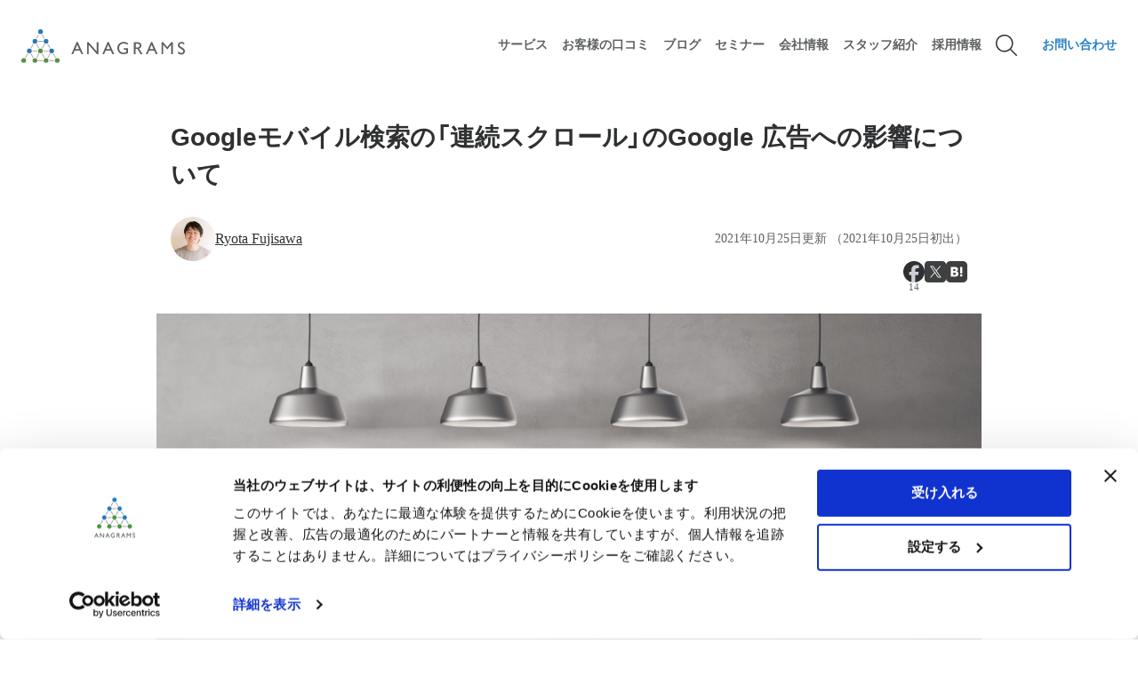

--- FILE ---
content_type: text/html; charset=UTF-8
request_url: https://anagrams.jp/blog/impact-of-continuous-scrolling-on-google-ads/
body_size: 16490
content:
<!DOCTYPE html>
<html lang="ja">
<head>

<meta charset="UTF-8">
<meta name="viewport" content="width=device-width, initial-scale=1.0">
<meta content="telephone=no" name="format-detection" />
<title>Googleモバイル検索の「連続スクロール」のGoogle 広告への影響について｜アナグラム株式会社</title>
<meta content="2021年10月14日（米国時間）、Googleは米国英語圏のユーザーを対象に、モバイル端末での検索結果の表示方法の変更を発表しました。 参考：Continuous scrolling comes t…" name="description">
<meta content="" name="keywords">
<link href="https://anagrams.jp/blog/impact-of-continuous-scrolling-on-google-ads/" rel="canonical">

  <meta property="fb:app_id" content="1606999462848937">
  <meta property="og:locale" content="ja_JP">
  <meta property="og:site_name" content="アナグラム株式会社">
  <meta property="og:title" content="Googleモバイル検索の「連続スクロール」のGoogle 広告への影響について｜アナグラム株式会社">
  <meta property="og:description" content="2021年10月14日（米国時間）、Googleは米国英語圏のユーザーを対象に、モバイル端末での検索結果の表示方法の変更を発表しました。 参考：Continuous scrolling comes t…">
  <meta property="og:url" content="https://anagrams.jp/blog/impact-of-continuous-scrolling-on-google-ads/">
  <meta property="og:image" content="https://anagrams.jp/wp-content/uploads/905f6fb25b9072f83d98bdda895af07d.png">
  <meta property="og:type" content="article">
  <meta property="article:publisher" content="https://www.facebook.com/anagramsinc/">

  <meta name="twitter:card" content="summary_large_image">
  <meta name="twitter:site" content="@Anagrams_inc">
  <meta name="twitter:creator" content="@Anagrams_inc">
  <meta name="twitter:title" content="Googleモバイル検索の「連続スクロール」のGoogle 広告への影響について｜アナグラム株式会社">
  <meta name="twitter:description" content="2021年10月14日（米国時間）、Googleは米国英語圏のユーザーを対象に、モバイル端末での検索結果の表示方法の変更を発表しました。 参考：Continuous scrolling comes t…">
  <meta name="twitter:image" content="https://anagrams.jp/wp-content/uploads/905f6fb25b9072f83d98bdda895af07d.png">

  
<!-- wp_head -->
<script type="text/javascript" data-cookieconsent="ignore">
	window.dataLayer = window.dataLayer || [];

	function gtag() {
		dataLayer.push(arguments);
	}

	gtag("consent", "default", {
		ad_personalization: "denied",
		ad_storage: "denied",
		ad_user_data: "denied",
		analytics_storage: "denied",
		functionality_storage: "denied",
		personalization_storage: "denied",
		security_storage: "granted",
		wait_for_update: 500,
	});
	gtag("set", "ads_data_redaction", true);
	gtag("set", "url_passthrough", true);
</script>
<script type="text/javascript" data-cookieconsent="ignore">
		(function (w, d, s, l, i) {
		w[l] = w[l] || [];
		w[l].push({'gtm.start': new Date().getTime(), event: 'gtm.js'});
		var f = d.getElementsByTagName(s)[0], j = d.createElement(s), dl = l !== 'dataLayer' ? '&l=' + l : '';
		j.async = true;
		j.src = 'https://www.googletagmanager.com/gtm.js?id=' + i + dl;
		f.parentNode.insertBefore(j, f);
	})(
		window,
		document,
		'script',
		'dataLayer',
		'GTM-NHRTKMF'
	);
</script>
<script type="text/javascript"
		id="Cookiebot"
		src="https://consent.cookiebot.com/uc.js"
		data-implementation="wp"
		data-cbid="a370fd96-d73a-4aab-ba7e-2b1d1cf5ba57"
						data-culture="JA"
				data-blockingmode="auto"
	></script>
<meta name='robots' content='max-image-preview:large' />
<link rel='stylesheet' id='wp-block-library-css' href='https://anagrams.jp/wp-includes/css/dist/block-library/style.min.css?ver=6.7.4' type='text/css' media='all' />
<style id='classic-theme-styles-inline-css' type='text/css'>
/*! This file is auto-generated */
.wp-block-button__link{color:#fff;background-color:#32373c;border-radius:9999px;box-shadow:none;text-decoration:none;padding:calc(.667em + 2px) calc(1.333em + 2px);font-size:1.125em}.wp-block-file__button{background:#32373c;color:#fff;text-decoration:none}
</style>
<style id='global-styles-inline-css' type='text/css'>
:root{--wp--preset--aspect-ratio--square: 1;--wp--preset--aspect-ratio--4-3: 4/3;--wp--preset--aspect-ratio--3-4: 3/4;--wp--preset--aspect-ratio--3-2: 3/2;--wp--preset--aspect-ratio--2-3: 2/3;--wp--preset--aspect-ratio--16-9: 16/9;--wp--preset--aspect-ratio--9-16: 9/16;--wp--preset--color--black: #000000;--wp--preset--color--cyan-bluish-gray: #abb8c3;--wp--preset--color--white: #ffffff;--wp--preset--color--pale-pink: #f78da7;--wp--preset--color--vivid-red: #cf2e2e;--wp--preset--color--luminous-vivid-orange: #ff6900;--wp--preset--color--luminous-vivid-amber: #fcb900;--wp--preset--color--light-green-cyan: #7bdcb5;--wp--preset--color--vivid-green-cyan: #00d084;--wp--preset--color--pale-cyan-blue: #8ed1fc;--wp--preset--color--vivid-cyan-blue: #0693e3;--wp--preset--color--vivid-purple: #9b51e0;--wp--preset--gradient--vivid-cyan-blue-to-vivid-purple: linear-gradient(135deg,rgba(6,147,227,1) 0%,rgb(155,81,224) 100%);--wp--preset--gradient--light-green-cyan-to-vivid-green-cyan: linear-gradient(135deg,rgb(122,220,180) 0%,rgb(0,208,130) 100%);--wp--preset--gradient--luminous-vivid-amber-to-luminous-vivid-orange: linear-gradient(135deg,rgba(252,185,0,1) 0%,rgba(255,105,0,1) 100%);--wp--preset--gradient--luminous-vivid-orange-to-vivid-red: linear-gradient(135deg,rgba(255,105,0,1) 0%,rgb(207,46,46) 100%);--wp--preset--gradient--very-light-gray-to-cyan-bluish-gray: linear-gradient(135deg,rgb(238,238,238) 0%,rgb(169,184,195) 100%);--wp--preset--gradient--cool-to-warm-spectrum: linear-gradient(135deg,rgb(74,234,220) 0%,rgb(151,120,209) 20%,rgb(207,42,186) 40%,rgb(238,44,130) 60%,rgb(251,105,98) 80%,rgb(254,248,76) 100%);--wp--preset--gradient--blush-light-purple: linear-gradient(135deg,rgb(255,206,236) 0%,rgb(152,150,240) 100%);--wp--preset--gradient--blush-bordeaux: linear-gradient(135deg,rgb(254,205,165) 0%,rgb(254,45,45) 50%,rgb(107,0,62) 100%);--wp--preset--gradient--luminous-dusk: linear-gradient(135deg,rgb(255,203,112) 0%,rgb(199,81,192) 50%,rgb(65,88,208) 100%);--wp--preset--gradient--pale-ocean: linear-gradient(135deg,rgb(255,245,203) 0%,rgb(182,227,212) 50%,rgb(51,167,181) 100%);--wp--preset--gradient--electric-grass: linear-gradient(135deg,rgb(202,248,128) 0%,rgb(113,206,126) 100%);--wp--preset--gradient--midnight: linear-gradient(135deg,rgb(2,3,129) 0%,rgb(40,116,252) 100%);--wp--preset--font-size--small: 13px;--wp--preset--font-size--medium: 20px;--wp--preset--font-size--large: 36px;--wp--preset--font-size--x-large: 42px;--wp--preset--spacing--20: 0.44rem;--wp--preset--spacing--30: 0.67rem;--wp--preset--spacing--40: 1rem;--wp--preset--spacing--50: 1.5rem;--wp--preset--spacing--60: 2.25rem;--wp--preset--spacing--70: 3.38rem;--wp--preset--spacing--80: 5.06rem;--wp--preset--shadow--natural: 6px 6px 9px rgba(0, 0, 0, 0.2);--wp--preset--shadow--deep: 12px 12px 50px rgba(0, 0, 0, 0.4);--wp--preset--shadow--sharp: 6px 6px 0px rgba(0, 0, 0, 0.2);--wp--preset--shadow--outlined: 6px 6px 0px -3px rgba(255, 255, 255, 1), 6px 6px rgba(0, 0, 0, 1);--wp--preset--shadow--crisp: 6px 6px 0px rgba(0, 0, 0, 1);}:where(.is-layout-flex){gap: 0.5em;}:where(.is-layout-grid){gap: 0.5em;}body .is-layout-flex{display: flex;}.is-layout-flex{flex-wrap: wrap;align-items: center;}.is-layout-flex > :is(*, div){margin: 0;}body .is-layout-grid{display: grid;}.is-layout-grid > :is(*, div){margin: 0;}:where(.wp-block-columns.is-layout-flex){gap: 2em;}:where(.wp-block-columns.is-layout-grid){gap: 2em;}:where(.wp-block-post-template.is-layout-flex){gap: 1.25em;}:where(.wp-block-post-template.is-layout-grid){gap: 1.25em;}.has-black-color{color: var(--wp--preset--color--black) !important;}.has-cyan-bluish-gray-color{color: var(--wp--preset--color--cyan-bluish-gray) !important;}.has-white-color{color: var(--wp--preset--color--white) !important;}.has-pale-pink-color{color: var(--wp--preset--color--pale-pink) !important;}.has-vivid-red-color{color: var(--wp--preset--color--vivid-red) !important;}.has-luminous-vivid-orange-color{color: var(--wp--preset--color--luminous-vivid-orange) !important;}.has-luminous-vivid-amber-color{color: var(--wp--preset--color--luminous-vivid-amber) !important;}.has-light-green-cyan-color{color: var(--wp--preset--color--light-green-cyan) !important;}.has-vivid-green-cyan-color{color: var(--wp--preset--color--vivid-green-cyan) !important;}.has-pale-cyan-blue-color{color: var(--wp--preset--color--pale-cyan-blue) !important;}.has-vivid-cyan-blue-color{color: var(--wp--preset--color--vivid-cyan-blue) !important;}.has-vivid-purple-color{color: var(--wp--preset--color--vivid-purple) !important;}.has-black-background-color{background-color: var(--wp--preset--color--black) !important;}.has-cyan-bluish-gray-background-color{background-color: var(--wp--preset--color--cyan-bluish-gray) !important;}.has-white-background-color{background-color: var(--wp--preset--color--white) !important;}.has-pale-pink-background-color{background-color: var(--wp--preset--color--pale-pink) !important;}.has-vivid-red-background-color{background-color: var(--wp--preset--color--vivid-red) !important;}.has-luminous-vivid-orange-background-color{background-color: var(--wp--preset--color--luminous-vivid-orange) !important;}.has-luminous-vivid-amber-background-color{background-color: var(--wp--preset--color--luminous-vivid-amber) !important;}.has-light-green-cyan-background-color{background-color: var(--wp--preset--color--light-green-cyan) !important;}.has-vivid-green-cyan-background-color{background-color: var(--wp--preset--color--vivid-green-cyan) !important;}.has-pale-cyan-blue-background-color{background-color: var(--wp--preset--color--pale-cyan-blue) !important;}.has-vivid-cyan-blue-background-color{background-color: var(--wp--preset--color--vivid-cyan-blue) !important;}.has-vivid-purple-background-color{background-color: var(--wp--preset--color--vivid-purple) !important;}.has-black-border-color{border-color: var(--wp--preset--color--black) !important;}.has-cyan-bluish-gray-border-color{border-color: var(--wp--preset--color--cyan-bluish-gray) !important;}.has-white-border-color{border-color: var(--wp--preset--color--white) !important;}.has-pale-pink-border-color{border-color: var(--wp--preset--color--pale-pink) !important;}.has-vivid-red-border-color{border-color: var(--wp--preset--color--vivid-red) !important;}.has-luminous-vivid-orange-border-color{border-color: var(--wp--preset--color--luminous-vivid-orange) !important;}.has-luminous-vivid-amber-border-color{border-color: var(--wp--preset--color--luminous-vivid-amber) !important;}.has-light-green-cyan-border-color{border-color: var(--wp--preset--color--light-green-cyan) !important;}.has-vivid-green-cyan-border-color{border-color: var(--wp--preset--color--vivid-green-cyan) !important;}.has-pale-cyan-blue-border-color{border-color: var(--wp--preset--color--pale-cyan-blue) !important;}.has-vivid-cyan-blue-border-color{border-color: var(--wp--preset--color--vivid-cyan-blue) !important;}.has-vivid-purple-border-color{border-color: var(--wp--preset--color--vivid-purple) !important;}.has-vivid-cyan-blue-to-vivid-purple-gradient-background{background: var(--wp--preset--gradient--vivid-cyan-blue-to-vivid-purple) !important;}.has-light-green-cyan-to-vivid-green-cyan-gradient-background{background: var(--wp--preset--gradient--light-green-cyan-to-vivid-green-cyan) !important;}.has-luminous-vivid-amber-to-luminous-vivid-orange-gradient-background{background: var(--wp--preset--gradient--luminous-vivid-amber-to-luminous-vivid-orange) !important;}.has-luminous-vivid-orange-to-vivid-red-gradient-background{background: var(--wp--preset--gradient--luminous-vivid-orange-to-vivid-red) !important;}.has-very-light-gray-to-cyan-bluish-gray-gradient-background{background: var(--wp--preset--gradient--very-light-gray-to-cyan-bluish-gray) !important;}.has-cool-to-warm-spectrum-gradient-background{background: var(--wp--preset--gradient--cool-to-warm-spectrum) !important;}.has-blush-light-purple-gradient-background{background: var(--wp--preset--gradient--blush-light-purple) !important;}.has-blush-bordeaux-gradient-background{background: var(--wp--preset--gradient--blush-bordeaux) !important;}.has-luminous-dusk-gradient-background{background: var(--wp--preset--gradient--luminous-dusk) !important;}.has-pale-ocean-gradient-background{background: var(--wp--preset--gradient--pale-ocean) !important;}.has-electric-grass-gradient-background{background: var(--wp--preset--gradient--electric-grass) !important;}.has-midnight-gradient-background{background: var(--wp--preset--gradient--midnight) !important;}.has-small-font-size{font-size: var(--wp--preset--font-size--small) !important;}.has-medium-font-size{font-size: var(--wp--preset--font-size--medium) !important;}.has-large-font-size{font-size: var(--wp--preset--font-size--large) !important;}.has-x-large-font-size{font-size: var(--wp--preset--font-size--x-large) !important;}
:where(.wp-block-post-template.is-layout-flex){gap: 1.25em;}:where(.wp-block-post-template.is-layout-grid){gap: 1.25em;}
:where(.wp-block-columns.is-layout-flex){gap: 2em;}:where(.wp-block-columns.is-layout-grid){gap: 2em;}
:root :where(.wp-block-pullquote){font-size: 1.5em;line-height: 1.6;}
</style>
<link rel='stylesheet' id='flexible-table-block-css' href='https://anagrams.jp/wp-content/plugins/flexible-table-block/build/style-index.css?ver=1744333527' type='text/css' media='all' />
<style id='flexible-table-block-inline-css' type='text/css'>
.wp-block-flexible-table-block-table.wp-block-flexible-table-block-table>table{width:100%;max-width:100%;border-collapse:collapse;}.wp-block-flexible-table-block-table.wp-block-flexible-table-block-table.is-style-stripes tbody tr:nth-child(odd) th{background-color:#f0f0f1;}.wp-block-flexible-table-block-table.wp-block-flexible-table-block-table.is-style-stripes tbody tr:nth-child(odd) td{background-color:#f0f0f1;}.wp-block-flexible-table-block-table.wp-block-flexible-table-block-table.is-style-stripes tbody tr:nth-child(even) th{background-color:#ffffff;}.wp-block-flexible-table-block-table.wp-block-flexible-table-block-table.is-style-stripes tbody tr:nth-child(even) td{background-color:#ffffff;}.wp-block-flexible-table-block-table.wp-block-flexible-table-block-table>table tr th,.wp-block-flexible-table-block-table.wp-block-flexible-table-block-table>table tr td{border-width:1px;border-style:solid;border-color:#c8cacb;text-align:left;vertical-align:middle;}.wp-block-flexible-table-block-table.wp-block-flexible-table-block-table>table tr td{background-color:#fafafa;}@media screen and (min-width:769px){.wp-block-flexible-table-block-table.is-scroll-on-pc{overflow-x:scroll;}.wp-block-flexible-table-block-table.is-scroll-on-pc table{max-width:none;align-self:self-start;}}@media screen and (max-width:768px){.wp-block-flexible-table-block-table.is-scroll-on-mobile{overflow-x:scroll;}.wp-block-flexible-table-block-table.is-scroll-on-mobile table{max-width:none;align-self:self-start;}.wp-block-flexible-table-block-table table.is-stacked-on-mobile th,.wp-block-flexible-table-block-table table.is-stacked-on-mobile td{width:100%!important;display:block;}}
</style>
<link rel='stylesheet' id='crp-style-rounded-thumbs-css' href='https://anagrams.jp/wp-content/plugins/contextual-related-posts/css/rounded-thumbs.min.css?ver=4.1.0' type='text/css' media='all' />
<style id='crp-style-rounded-thumbs-inline-css' type='text/css'>

			.crp_related.crp-rounded-thumbs a {
				width: 150px;
                height: 150px;
				text-decoration: none;
			}
			.crp_related.crp-rounded-thumbs img {
				max-width: 150px;
				margin: auto;
			}
			.crp_related.crp-rounded-thumbs .crp_title {
				width: 100%;
			}
			
</style>
<link rel='stylesheet' id='hcb-style-css' href='https://anagrams.jp/wp-content/plugins/highlighting-code-block/build/css/hcb--light.css?ver=2.0.1' type='text/css' media='all' />
<style id='hcb-style-inline-css' type='text/css'>
:root{--hcb--fz--base: 14px}:root{--hcb--fz--mobile: 13px}:root{--hcb--ff:Menlo, Consolas, "Hiragino Kaku Gothic ProN", "Hiragino Sans", Meiryo, sans-serif;}
</style>
<script type="text/javascript" src="https://anagrams.jp/wp-includes/js/jquery/jquery.min.js?ver=3.7.1" id="jquery-core-js"></script>
<script type="text/javascript" src="https://anagrams.jp/wp-includes/js/jquery/jquery-migrate.min.js?ver=3.4.1" id="jquery-migrate-js"></script>
<link rel="https://api.w.org/" href="https://anagrams.jp/wp-json/" /><link rel="alternate" title="JSON" type="application/json" href="https://anagrams.jp/wp-json/wp/v2/posts/52098" /><link rel='shortlink' href='https://anagrams.jp/?p=52098' />
<link rel="alternate" title="oEmbed (JSON)" type="application/json+oembed" href="https://anagrams.jp/wp-json/oembed/1.0/embed?url=https%3A%2F%2Fanagrams.jp%2Fblog%2Fimpact-of-continuous-scrolling-on-google-ads%2F" />
<link rel="alternate" title="oEmbed (XML)" type="text/xml+oembed" href="https://anagrams.jp/wp-json/oembed/1.0/embed?url=https%3A%2F%2Fanagrams.jp%2Fblog%2Fimpact-of-continuous-scrolling-on-google-ads%2F&#038;format=xml" />
                <script>
                    var ajaxUrl = 'https://anagrams.jp/wp-admin/admin-ajax.php';
                </script>
        		<style type="text/css" id="wp-custom-css">
			.override-style::after {
    content: none !important;
}		</style>
		<!-- /wp_head -->
<link rel="preconnect" href="https://js.hsforms.net" crossorigin>
<link rel="preconnect" href="https://forms.hsforms.com" crossorigin>
<link rel="preconnect" href="https://static.hsappstatic.net" crossorigin>
<link rel="preconnect" href="https://www.google.com" crossorigin>
<link rel="preconnect" href="https://www.gstatic.com" crossorigin>
<link rel="dns-prefetch" href="//js.hsforms.net">
<link rel="dns-prefetch" href="//www.google.com">


<link href="https://anagrams.jp/wp-content/themes/anagrams2023/favicon.ico" rel="shortcut icon">
<link href="https://anagrams.jp/wp-content/themes/anagrams2023/common/images/apple-touch-icon.png" rel="apple-touch-icon" sizes="180x180">
<link href="https://anagrams.jp/wp-content/themes/anagrams2023/common/images/android-touch-icon.png" rel="icon" sizes="192x192" type="image/png">

<link rel="stylesheet" href="https://cdn.jsdelivr.net/npm/yakuhanjp@3.4.1/dist/css/yakuhanjp.min.css">
<script src="https://webfont.fontplus.jp/accessor/script/fontplus.js?G510VhfOKjU%3D&box=OPPN6k-9wLQ%3D&aa=1&ab=2"></script>
<link href="https://anagrams.jp/wp-content/themes/anagrams2023/assets/css/icon.css" rel="stylesheet" type="text/css" media="all"><!--WEBアイコン-->
<link href="https://anagrams.jp/wp-content/themes/anagrams2023/assets/css/style.min.css" rel="stylesheet" type="text/css" media="all"><!--基本スタイル-->

<!-- Google Analytics -->
<!--
<script>
  (function(i,s,o,g,r,a,m){i['GoogleAnalyticsObject']=r;i[r]=i[r]||function(){
  (i[r].q=i[r].q||[]).push(arguments)},i[r].l=1*new Date();a=s.createElement(o),
  m=s.getElementsByTagName(o)[0];a.async=1;a.src=g;m.parentNode.insertBefore(a,m)
  })(window,document,'script','https://www.google-analytics.com/analytics.js','ga');

  ga('create', 'UA-24627832-1', 'auto');
  ga('set', 'dimension1', 'Anagrams Referrer Spam Block');

  ga('send', 'pageview');

</script>
-->


<!-- Cookiebot によりGTMタグ実装するためコメントアウト -->
<!-- Google Tag Manager -->
<!--
<script>(function(w,d,s,l,i){w[l]=w[l]||[];w[l].push({'gtm.start':
new Date().getTime(),event:'gtm.js'});var f=d.getElementsByTagName(s)[0],
j=d.createElement(s),dl=l!='dataLayer'?'&l='+l:'';j.async=true;j.src=
'https://www.googletagmanager.com/gtm.js?id='+i+dl;f.parentNode.insertBefore(j,f);
})(window,document,'script','dataLayer','GTM-NHRTKMF');</script>
-->
<!-- End Google Tag Manager -->
<!-- /Google Analytics -->


  <link href="https://anagrams.jp/wp-content/themes/anagrams2023/assets/css/component.min.css" rel="stylesheet" type="text/css" media="all">
 <link href="https://anagrams.jp/wp-content/themes/anagrams2023/assets/css/blog.min.css" rel="stylesheet" type="text/css" media="all">
  

<script type='text/javascript' src="https://anagrams.jp/wp-content/themes/anagrams2023/assets/js/targetblank.js?updated=20240621-1552"></script>
</head>
<body>
 <div class="wrapper">
  <header id="header">
    <div class="header-in">
        <div class="logo"><a href="/"><img src="https://anagrams.jp/wp-content/themes/anagrams2023/assets/img/logo.svg" alt="アナグラム株式会社"></a></div>
        
   <nav id="gnav">
     <div id="gnav-sp">
       
     <div class="search-overlay">
       <div class="search-block-body">
         <div class="search-block-header">
           <a href="/" class="logo"><img src="https://anagrams.jp/wp-content/themes/anagrams2023/assets/img/logo.svg" alt="アナグラム株式会社"></a>
         </div>
         <form class="search-form" action="/" method="get">
           <div class="search-set active">
             <input type="text" title="Search" name="s" id="s" placeholder="サービス、記事を検索">
             <input id="searchsubmit" type="submit" alt="検索" value="">
           </div>
         </form>
         <div class="close">閉じる</div> 
       </div><!--//search-block-body-->
     </div>
 
       <div class="group" ontouchstart="">
         <a href="/contact/" class="menu-contact">お問い合わせ</a>
         <button type="button" class="btn-menu"><span class="open-btn-menu"></span></button>
       </div>
 
     <div id="global-nav">
       <div class="search-block">
         <div class="search-btn">サービス、記事を検索</div>
       </div><!--//search-block-->
       <div class="gnav-body">
       <ul>
         <li><a class="open-sp">サービス<span></span></a>
           <div class="open-menu-sp">
             <div class="gnav-title"><a href="/services/" class="icon-arrow">サービストップページ</a></div>
             <div class="menu">
               <ul>
                 <li><a href="/services/programmaticad/">広告運用代行</a>
                   <ul class="sub-cat">
                     <li><a href="/services/listing/">リスティング広告運用</a></li>
                     <li><a href="/services/sns/">SNS・動画プラットフォーム広告</a></li>
                     <li><a href="/services/movie/">動画広告</a></li>
                     <li><a href="/services/datafeed/">データフィード広告</a></li>
                   </ul>
                   <div class="all-link"><a href="/services/programmaticad/">広告運用代行一覧を見る</a></div>
                 </li>
                 <li><a href="/services/programmaticad/">インハウス支援</a>
                   <ul class="sub-cat">
					   <li><a href="/services/consulting/">広告アカウント分析</a></li>
                     <li><a href="/services/sns/">運用型広告セミナー</a></li>
                   </ul>
                   <div class="all-link"><a href="/services/consulting/">インハウス支援一覧を見る</a></div>
                 </li>
                 <li><a href="/services/marketing-support/">マーケティング支援</a>
				   <ul class="sub-cat">
                     <li><a href="/services/business-incubation/">出資を伴うビジネス・インキュベーション</a></li>                                
                   </ul>
				   </li>
                 <li><a href="/services/creative/">クリエイティブ制作支援</a></li>
                 <li><a href="/services/web-analysis-consulting/">Web解析コンサルティング</a>
				   <ul class="sub-cat">
                     <li><a href="/services/measurement-solution-introduction-support-service/">広告効果計測ソリューション導入支援サービス</a></li>                                
                   </ul>
                 </li>
               </ul>
             </div><!--//menu-->
           </div><!--//open-menu-sp-->
         </li>
         <!--li><a href="/why-us/">特長</a></li-->
		 <li><a href="/cases/">お客様の口コミ</a></li>
         <li><a href="#" class="open-sp">ブログ<span></span></a>
           <div class="open-menu-sp">
             <div class="gnav-title"><a href="/blog/" class="icon-arrow">ブログトップページ</a></div>
             <div class="menu">
               <ul>
          <li><a href="/blog/listing_new/">運用型広告の最新情報</a></li>
          <li><a href="/blog/listing-ads/google_adwords/">Google広告</a></li>
          <li><a href="/blog/listing-ads/yahoo_promotion/">Yahoo!広告</a></li>
          <li><a href="/blog/sns-ads/facebook_ad/">Meta広告（Facebook広告）</a></li>
          <li><a href="/blog/sns-ads/twitter_ad/">X広告</a></li>
          <li><a href="/blog/sns-ads/line_ad/"> LINE広告</a></li>
          <li><a href="/blog/technology/">アドテクノロジー</a></li>
		  <li><a href="/blog/web_analytics/google_analytics/">GA4</a></li>
          <li><a href="/blog/creative/">クリエイティブ</a></li>
          <li><a href="/blog/creative/video-ads/">動画広告</a></li>
		  <li><a href="/blog/industry-trends/b2b/">BtoB</a></li>
          <li><a href="/blog/activity/">社内活動</a></li>
               </ul>
             </div><!--//menu-->
           </div><!--//open-menu-sp-->
         </li>
		 <li><a href="/info/seminar/">セミナー</a></li>
         <li><a href="/recruit/staff/">スタッフ紹介</a></li>
         <li><a href="#" class="open-sp">会社情報<span></span></a>
           <div class="open-menu-sp">
             <div class="gnav-title"><a href="/about/" class="icon-arrow">会社情報トップページ</a></div>
             <div class="menu">
               <ul>
                 <li><a href="/about/philosophy/">企業理念</a></li>
                 <li><a href="/about/vision/">ビジョン</a></li>
                 <li><a href="/about/mission/">ミッション</a></li>
                 <li><a href="/about/value/">バリュー</a></li>
                 <li><a href="/about/books/">執筆書籍</a></li>
                 <li><a href="/about/organization/">組織形態</a></li>
                 <li><a href="/about/growthhack/">グロースハック</a></li>
                 <li><a href="/about/way/">行動指針</a></li>
                 <li><a href="/about/company/">会社概要</a></li>
				 <li><a href="/about/isms-certification/">ISMS認証</a></li>
                 <li><a href="/about/e_publicnotice/">電子公告</a></li>
                 <li><a href="/about/character/">キャラクター紹介</a></li>
               </ul>
             </div><!--//menu-->
           </div><!--//open-menu-sp-->
         </li>
         <li><a href="#" class="open-sp">採用情報<span></span></a>
           <div class="open-menu-sp">
             <div class="gnav-title"><a href="/recruit/" class="icon-arrow">採用情報トップページ</a></div>
             <div class="menu">
               <ul>
                 <li><a href="/recruit/#section2">募集中の職種</a>
                   <ul class="sub-cat">
                                         <li><a href="/recruit/programmatic-advertising-expert/">運用型広告エキスパート</a></li>
                                                                                 <li><a href="/recruit/webdesigner/">Webデザイナー</a></li>
                                                             <li><a href="/recruit/engineer/">テックリードエンジニア</a></li>
                                         <li><a href="https://anagrams.jp/recruit/future-crew/">新卒・長期インターン</a></li>
                                       </ul>
                 </li>
                 <li><span class="link-none">アナグラムで働く</span>
                   <ul class="sub-cat">
                     <li><a href="/recruit/crew/">求める人物像</a></li>
                     <li><a href="/recruit/benefits/">福利厚生</a></li>
                   </ul>
                 </li>
                 <li><span class="link-none">アナグラムを知る</span>
                   <ul class="sub-cat">
                     <li><a href="/recruit/graph/">グラフで見るアナグラム</a></li>
                     <li><a href="/recruit/staff-interview/">スタッフインタビュー</a></li>
                     <li><a href="https://anagrams.jp/recruit/anagrams-meetup/" target="_blank">オンライン会社説明会</a></li>
                   </ul>
                 </li>
               </ul>
             </div><!--//menu-->
           </div><!--//open-menu-sp-->
         </li>
       </ul>
     </div><!--//gnav-body-->
   </div><!--//global-nav-->
   </div><!--//gnav-sp-->

     <div id="gnav-pc">
     <ul>
 
     <li><a href="#" class="open"><span>サービス</span></a>
      <div class="open-menu">
       <div class="open-menu-body">
         <div class="open-menu-in">
       
       <div class="gnav-title">
        <a href="/services/" class="icon-arrow">サービストップ</a>
        <a class="menu-close">閉じる</a>
       </div>
       
<div class="menu">
               <ul>
                 <li><a href="/services/programmaticad/">広告運用代行</a>
                   <ul class="sub-cat">
                     <li><a href="/services/listing/">リスティング広告運用</a></li>
                     <li><a href="/services/sns/">SNS・動画プラットフォーム広告</a></li>
                     <li><a href="/services/movie/">動画広告</a></li>
                     <li><a href="/services/datafeed/">データフィード広告</a></li>
                     <!--li><a href="#">その他の広告</a></li-->
                   </ul>
                   <div class="all-link"><a href="/services/programmaticad/">広告運用代行一覧を見る</a></div>
                 </li>
                 <li><a href="/services/consulting/">広告運用インハウス支援</a>
				   <ul class="sub-cat">
                     <li><a href="/services/listing/">運用型広告アカウント分析</a></li> 
                     <li><a href="/services/sns/">運用型広告セミナー</a></li>
                   </ul>
                   <div class="all-link"><a href="/services/consulting/">インハウス支援一覧を見る</a></div>
                 </li>
                 <li><a href="/services/marketing-support/">マーケティング支援</a>
				   <ul class="sub-cat">
                     <li><a href="/services/business-incubation/">出資を伴うビジネス・インキュベーション</a></li>                                
                   </ul>
				   </li>
                 <li><a href="/services/creative/">クリエイティブ制作支援</a></li>
                 <li><a href="/services/web-analysis-consulting/">Web解析コンサルティング</a>
				   <ul class="sub-cat">
                     <li><a href="/services/measurement-solution-introduction-support-service/">広告効果計測ソリューション導入支援サービス</a></li>                                
                   </ul>
                 </li>
               </ul>
             </div><!--//menu-->
      </div></div></div><!--//open-menu-->
     </li>
     <!--li><a href="/why-us/"><span>特長</span></a></li-->
	 <li><a href="/cases/"><span>お客様の口コミ</span></a></li>
 
     <li><a href="#" class="open"><span>ブログ</span></a>
      <div class="open-menu"><div class="open-menu-body"><div class="open-menu-in">
        
       <div class="gnav-title">
        <a href="/blog/" class="icon-arrow">ブログトップ</a>
        <a class="menu-close">閉じる</a>
       </div>
        <div class="menu">
         <ul>
          <li><a href="/blog/listing_new/">運用型広告の最新情報</a></li>
          <li><a href="/blog/listing-ads/google_adwords/">Google広告</a></li>
          <li><a href="/blog/listing-ads/yahoo_promotion/">Yahoo!広告</a></li>
          <li><a href="/blog/sns-ads/facebook_ad/">Meta広告（Facebook広告）</a></li>
          <li><a href="/blog/sns-ads/twitter_ad/">X広告</a></li>
          <li><a href="/blog/sns-ads/line_ad/"> LINE広告</a></li>
          <li><a href="/blog/technology/">アドテクノロジー</a></li>
		  <li><a href="/blog/web_analytics/google_analytics/">GA4</a></li>
          <li><a href="/blog/creative/">クリエイティブ</a></li>
          <li><a href="/blog/creative/video-ads/">動画広告</a></li>
		  <li><a href="/blog/industry-trends/b2b/">BtoB</a></li>
          <li><a href="/blog/activity/">社内活動</a></li>
         </ul>
        </div><!--//menu-->
       </div></div></div><!--//open-menu-->
     </li>
	<li><a href="/info/seminar/">セミナー</a></li>
     <li><a href="#" class="open"><span>会社情報</span></a>
      <div class="open-menu"><div class="open-menu-body"><div class="open-menu-in">
       
       <div class="gnav-title">
        <a href="/about/" class="icon-arrow">会社情報トップ</a>
        <a class="menu-close">閉じる</a>
       </div>
       <div class="menu">
        <ul>
         <li><a href="/about/philosophy/">企業理念</a></li>
         <li><a href="/about/vision/">ビジョン</a></li>
         <li><a href="/about/mission/">ミッション</a></li>
         <li><a href="/about/value/">バリュー</a></li>
         <li><a href="/about/books/">執筆書籍</a></li>
         <li><a href="/about/organization/">組織形態</a></li>
         <li><a href="/about/growthhack/">グロースハック</a></li>
         <li><a href="/about/way/">行動指針</a></li>
         <li><a href="/about/company/">会社概要</a></li>
         <li><a href="/about/isms-certification/">ISMS認証</a></li>
         <li><a href="/about/e_publicnotice/">電子公告</a></li>
         <li><a href="/about/character/">キャラクター紹介</a></li>
        </ul>
       </div><!--//menu-->
      </div></div></div><!--//open-menu-->
     </li>
     <li><a href="/recruit/staff/"><span>スタッフ紹介</span></a></li>
 
     <li><a href="#" class="open"><span>採用情報</span></a>
      <div class="open-menu"><div class="open-menu-body"><div class="open-menu-in">
       
       <div class="gnav-title">
        <a href="/recruit/" class="icon-arrow">採用情報トップ</a>
        <a class="menu-close">閉じる</a>
       </div>
       <div class="menu">
        <ul>
         <li><a href="/recruit/#section2">募集中の職種</a>
          <ul class="sub-cat">
                     <li><a href="/recruit/programmatic-advertising-expert/">運用型広告エキスパート</a></li>
                                         <li><a href="/recruit/webdesigner/">Webデザイナー</a></li>
                               <li><a href="/recruit/engineer/">テックリードエンジニア</a></li>
                     <li><a href="https://anagrams.jp/recruit/future-crew/">新卒・長期インターン</a></li>
                    </ul></li>
          <li><span class="link-none">アナグラムで働く</span>
           <ul class="sub-cat">
            <li><a href="/recruit/crew/">求める人物像</a></li>
            <li><a href="/recruit/benefits/">福利厚生</a></li>
           </ul></li>
           <li><span class="link-none">アナグラムを知る</span>
            <ul class="sub-cat">
             <li><a href="/recruit/graph/">グラフで見るアナグラム</a></li>
             <li><a href="/recruit/staff-interview/">スタッフインタビュー</a></li>
             <li><a href="https://anagrams.jp/recruit/anagrams-meetup/" target="_blank">オンライン会社説明会</a></li>
            </ul></li>
         </ul>
        </div><!--//menu-->
       </div><!--//open-menu-in-->
      </div><!--//open-menu-body-->
      </div><!--//open-menu-->
     </li>
     <li class="search"><a href="#" class="s-open"><img src="https://anagrams.jp/wp-content/themes/anagrams2023/assets/img/icon-search-bk.png" alt="検索"></a>
      <div class="search-open">
       <form class="search-form" action="/" method="get">
        <div class="search-set">
        <input type="text" title="Search" name="s" id="s" placeholder="サービス、記事を検索">
        <input id="searchsubmit" type="submit" alt="検索" value="">
        </div>
        <div class="s-close"></div>
       </form>
      </div>
     </li>
     <li class="contact"><a href="/contact/">お問い合わせ</a></li>
     </ul>
     
    </div><!--//gnav-pc-->
   </nav><!--//gnav-->
 
  </div><!--//header-in-->
  </header>
<div id="contents">
<main id="main" class="single-post">

  <div class="contents-body">

   <div class="post-header">
     <h1 class="post-title">Googleモバイル検索の「連続スクロール」のGoogle 広告への影響について</h1>
     <div class="post-meta">
      <div class="post-auth"><a href="https://anagrams.jp/author/ryota-fujisawa/">
        					<img alt='Ryota Fujisawa' src='https://anagrams.jp/wp-content/uploads/fujisawa_indoor_1-92x92.jpg' srcset='https://anagrams.jp/wp-content/uploads/fujisawa_indoor_1-184x184.jpg 2x' class='avatar avatar-92 photo' height='92' width='92' loading='lazy' decoding='async'/>Ryota Fujisawa</a>
      </div>
      <div class="post-date-head">
        <time datetime="2021-10-25" itemprop="dateModified">2021年10月25日更新</time>
        <time datetime="2021-10-25" itemprop="dateModified">（2021年10月25日初出）</time>
      </div>
     </div>
     </div><!--//post-meta-->
    </div><!--//post-header-->

   <div class="post-content">
    <div class="sharebtn-head">
  <ul class="sns-list">
    <li class="facebook"><a href="https://www.facebook.com/sharer.php?src=bm&u=https%3A%2F%2Fanagrams.jp%2Fblog%2Fimpact-of-continuous-scrolling-on-google-ads%2F&t=Google%E3%83%A2%E3%83%90%E3%82%A4%E3%83%AB%E6%A4%9C%E7%B4%A2%E3%81%AE%E3%80%8C%E9%80%A3%E7%B6%9A%E3%82%B9%E3%82%AF%E3%83%AD%E3%83%BC%E3%83%AB%E3%80%8D%E3%81%AEGoogle+%E5%BA%83%E5%91%8A%E3%81%B8%E3%81%AE%E5%BD%B1%E9%9F%BF%E3%81%AB%E3%81%A4%E3%81%84%E3%81%A6" onclick="javascript:window.open(this.href, '', 'menubar=no,toolbar=no,resizable=yes,scrollbars=yes,height=300,width=600');return false;"><img src="https://anagrams.jp/wp-content/themes/anagrams2023/assets/img/facebook.png" alt="facebook"></a><span>14</span></li>
    <li class="twitter"><a href="https://twitter.com/intent/tweet?url=https%3A%2F%2Fanagrams.jp%2Fblog%2Fimpact-of-continuous-scrolling-on-google-ads%2F&text=Google%E3%83%A2%E3%83%90%E3%82%A4%E3%83%AB%E6%A4%9C%E7%B4%A2%E3%81%AE%E3%80%8C%E9%80%A3%E7%B6%9A%E3%82%B9%E3%82%AF%E3%83%AD%E3%83%BC%E3%83%AB%E3%80%8D%E3%81%AEGoogle+%E5%BA%83%E5%91%8A%E3%81%B8%E3%81%AE%E5%BD%B1%E9%9F%BF%E3%81%AB%E3%81%A4%E3%81%84%E3%81%A6&tw_p=tweetbutton" onclick="window.open(this.href, 'tweetwindow', 'width=550, height=450,personalbar=0,toolbar=0,scrollbars=31,resizable=1'); return false;"><img src="https://anagrams.jp/wp-content/themes/anagrams2023/assets/img/x.png" alt="X"></a><span></span></li>
    <li class="hatebu"><a href="https://b.hatena.ne.jp/add?mode=confirm&url=https%3A%2F%2Fanagrams.jp%2Fblog%2Fimpact-of-continuous-scrolling-on-google-ads%2F&title=Google%E3%83%A2%E3%83%90%E3%82%A4%E3%83%AB%E6%A4%9C%E7%B4%A2%E3%81%AE%E3%80%8C%E9%80%A3%E7%B6%9A%E3%82%B9%E3%82%AF%E3%83%AD%E3%83%BC%E3%83%AB%E3%80%8D%E3%81%AEGoogle+%E5%BA%83%E5%91%8A%E3%81%B8%E3%81%AE%E5%BD%B1%E9%9F%BF%E3%81%AB%E3%81%A4%E3%81%84%E3%81%A6" onclick="javascript:window.open(this.href, '', 'menubar=no,toolbar=no,resizable=yes,scrollbars=yes,height=400,width=510');return false;" >
      <img src="https://anagrams.jp/wp-content/themes/anagrams2023/assets/img/hatebu.png" alt="はてな"></a><span></span>
      <script type="text/javascript"
        src="https://b.st-hatena.com/js/bookmark_button.js"
        charset="utf-8"
        async="async"></script>
    </li>
<!--li class="pocket"><a href="https://getpocket.com/edit?url=https%3A%2F%2Fanagrams.jp%2Fblog%2Fimpact-of-continuous-scrolling-on-google-ads%2F&title=Google%E3%83%A2%E3%83%90%E3%82%A4%E3%83%AB%E6%A4%9C%E7%B4%A2%E3%81%AE%E3%80%8C%E9%80%A3%E7%B6%9A%E3%82%B9%E3%82%AF%E3%83%AD%E3%83%BC%E3%83%AB%E3%80%8D%E3%81%AEGoogle+%E5%BA%83%E5%91%8A%E3%81%B8%E3%81%AE%E5%BD%B1%E9%9F%BF%E3%81%AB%E3%81%A4%E3%81%84%E3%81%A6" target="blank"><img src="https://anagrams.jp/wp-content/themes/anagrams2023/assets/img/pocket.png" alt="pocket"></a><span>4</span></li-->
  </ul>
    </div><!--//sharebtn-head-->

    <div class="main-visual">
                              <img width="1200" height="628" src="https://anagrams.jp/wp-content/uploads/905f6fb25b9072f83d98bdda895af07d.png" class="attachment-full size-full wp-post-image" alt="Googleモバイル検索の「連続スクロール」のGoogle 広告への影響について" decoding="async" loading="lazy" />                  </div>

    <div class="post-body">
      <div class="inner-736px">
            <!-- 365日以上経過したら表示するメッセージ -->
			                <div class="border-box borderless2">
                  この記事は最終更新日から約4年が経過しています。
                </div>
                    
<p>2021年10月14日（米国時間）、Googleは米国英語圏のユーザーを対象に、モバイル端末での検索結果の表示方法の変更を発表しました。<br></p>



<p>参考：<a rel="noreferrer noopener" aria-label="Continuous scrolling comes to Search on mobile (opens in a new tab)" href="https://blog.google/products/search/continuous-scrolling-mobile/" target="_blank">Continuous scrolling comes to Search on mobile</a> </p>



<p></p>



<blockquote class="wp-block-quote is-layout-flow wp-block-quote-is-layout-flow"><p> 来年には他の国や言語でも適用される予定 </p><cite> 参考：<a rel="noreferrer noopener" href="https://support.google.com/google-ads/answer/11213669?hl=ja" target="_blank">モバイル検索結果への最新の変更についての詳細 - Google 広告 ヘルプ</a></cite></blockquote>



<p>まずは米国で英語圏のユーザーを対象に導入となっていますが、来年には他の国や言語でも適用される予定とのことです。</p>



<p>

<a href="https://anagrams.jp/recruit/anagrams-meetup/" class="override-style"><img loading="lazy" decoding="async" src="/wp-content/themes/anagrams2023/banner/01/images/20250321_Meetup_02.png" alt="" width="720" height="90" class="blog-middle-bunner" /></a>
<br>
<a href="https://anagrams.jp/mail-magazine/?blog-middle" target="_blank" rel="noopener"><img loading="lazy" decoding="async" src="/wp-content/themes/anagrams2023/banner/01/images/maillmagazine_202302.jpg" alt="" width="720" height="90" class="blog-middle-bunner"></a>
<br><div id="toc_container" class="no_bullets"><p class="toc_title">目次</p><ul class="toc_list"><li><a href="#i">連続スクロールとは？</a></li><li><a href="#4">追加の情報を求める多くのユーザーは検索結果を4ページ目まで閲覧</a></li><li><a href="#Google">Google 広告への影響は？</a></li><li><a href="#i-2">まとめ</a></li></ul></div>


</p>



<h2 class="wp-block-heading"><span id="i">連続スクロールとは？</span></h2>



<p>「Continuous scrolling（連続スクロール）」という名称で紹介されているこの機能の挙動は以下の通りです。<br></p>



<p>“連続スクロールでは、最大4ページまでの検索結果をシームレスに表示することができ、さらに先に進みたい場合は「もっと見る」ボタンが表示されます。”（<a href="https://www.deepl.com/ja/translator">DeepL翻訳</a>を使用）<br></p>



<figure class="wp-block-embed-twitter wp-block-embed is-type-rich is-provider-twitter"><div class="wp-block-embed__wrapper">
<blockquote class="twitter-tweet" data-width="500" data-dnt="true"><p lang="en" dir="ltr">Important note: continuous scroll is not &quot;infinite scroll.&quot; Rather, continuous scrolling makes it easy to seamlessly view up to four pages of results, then you&#39;ll see a &quot;See more&quot; button if you wish to continue further.</p>&mdash; Google SearchLiaison (@searchliaison) <a href="https://twitter.com/searchliaison/status/1448756218529398842?ref_src=twsrc%5Etfw">October 14, 2021</a></blockquote><script async src="https://platform.twitter.com/widgets.js" charset="utf-8"></script>
</div></figure>



<p></p>



<p>このGoogle公式のツイートでも強調されているように、連続スクロールはいわゆる "無限スクロール "とは違い、自動で読み込まれるのは最大4ページまでとなっています。<br></p>



<h2 class="wp-block-heading"><span id="4">追加の情報を求める多くのユーザーは検索結果を4ページ目まで閲覧</span></h2>



<p>今回の連続スクロールを最大4ページまでとしているのは、追加の情報を求める人の多くは、最大4ページの検索結果を閲覧する傾向があるためだと述べられています。<br></p>



<p>参考：<a href="https://blog.google/products/search/continuous-scrolling-mobile/" target="_blank" rel="noreferrer noopener" aria-label="Continuous scrolling comes to Search on mobile (opens in a new tab)">Continuous scrolling comes to Search on mobile</a> <br></p>



<p>たとえば特定のお店や場所について調べるときなどは検索結果の1ページ目（さらに言えば検索結果の上部）で目的の情報が見つかります。<br></p>



<p>しかしながら同記事で例に挙げられている「かぼちゃで何ができますか？」のような幅広い質問の場合、より多くの結果や情報を考慮して、今後の方針を決定することも多いのではないでしょうか。<br></p>



<p>今回のアップデートは、Googleの検索エンジンで常に目的とされている「ユーザーが探しているものをすばやく簡単に見つけられるよう」にするための方法のひとつと考えられますね。<br></p>



<h2 class="wp-block-heading"><span id="Google">Google 広告への影響は？</span></h2>



<p>同日に公開されたGoogle 広告のお知らせでは「連続スクロール」が導入されることによるGoogle 広告への影響について解説されています。<br></p>



<p>参考：<a href="https://support.google.com/google-ads/answer/11213669?hl=ja" target="_blank" rel="noreferrer noopener" aria-label="Learn more about the latest change to mobile search results - Google 広告 ヘルプ (opens in a new tab)">Learn more about the latest change to mobile search results - Google 広告 ヘルプ</a> <br></p>



<p>以下、簡単に内容を整理していきます。</p>



<p></p>



<h4 class="wp-block-heading">広告オークションの仕組みや広告ランクの計算方法には影響なし</h4>



<p>まず大前提として広告オークションの仕組みや広告ランクの計算方法には影響はないとされています。<br></p>



<p>ではその他、どのようなところへ影響が出る可能性があるのでしょうか？<br></p>



<h4 class="wp-block-heading">広告の表示される場所に変更あり</h4>



<p>今回の変更の一環として、モバイルクエリでページの上部と下部に表示できるテキスト広告の数を再分配が行われると説明しています。<br></p>



<p><em>2ページ目以降の上部にテキスト広告が表示されるようになり、各ページの下部に表示されるテキスト広告は少なくなる</em>とのことです。<br></p>



<p>なお、対象は検索広告のみで、ショッピング広告とローカル広告の表示方法に変更はないようです。<br></p>



<p>また、現状では同じ検索語句でその後のページにも複数回、広告が表示されるケースがあります。これまで通り、ページごとの広告ランクおよび広告が前のページに表示されたかどうかも考慮されて掲載順位が決まる仕様には変更がないようですね。</p>



<p></p>



<p>参考：<a href="https://support.google.com/google-ads/answer/87402" target="_blank" rel="noreferrer noopener" aria-label="検索結果ページでのテキスト広告の表示順序 - Google 広告 ヘルプ (opens in a new tab)">検索結果ページでのテキスト広告の表示順序 - Google 広告 ヘルプ</a></p>



<p></p>



<h4 class="wp-block-heading">モバイルのインプレッションが増えて、クリック率が低下する可能性</h4>



<p>今回の変更により。これまでよりも多くのページがみられることが予想されます。そのためモバイル端末におけるインプレッション数は増加が見込まれ、これに伴いクリック率の低下がみられる可能性が示されています。<br></p>



<p>ただし、クリック数やコンバージョン数、平均CPCやCPAは横ばいになると予想されており、実質的な広告パフォーマンスへの影響はあまりないものと考えられています。</p>



<figure class="wp-block-image"><img decoding="async" src="https://lh3.googleusercontent.com/Q3aqMfAKLq6qZRkBPPGiHwuFSLwlPEuzN5Jzsg1GlKhG2SjEwO-zZWFude1hehPug9i-_-1drZuoacu6HRC7g8Wuyeo5k4yxvLK79udXGSVm9YCxTPEV1y92O7Bs3OFpoODKmV5t=s1600" alt=""/></figure>



<p>なお、パフォーマンスの把握には「上部 vs その他」のレポートを活用するのがおすすめですので日本の環境でも適用された折には気にしておきたいところですね。</p>



<p></p>



<h2 class="wp-block-heading"><span id="i-2">まとめ</span></h2>



<p>今回の変更により、2ページ目以降の閲覧を諦めていたユーザーがさらに多くの検索結果を閲覧する可能性が増し、インプレッションの増加というかたちで数字にも現れてきます。<br></p>



<p>一回の検索あたりに閲覧される結果が増えるのは、自然検索で下位ページに表示されていたコンテンツだけではなく、広告にとっても基本的にはポジティブではないでしょうか。<br></p>



<p>検索結果の1ページ目で意思決定できる場合の広告の上位表示と、たとえ2ページ目以降でも、より多くページを閲覧して情報を得た上で表示される広告とでは、検索順位の価値も大きく異なります。<br></p>



<p>これまでも同様ですが、商品やサービス、ビジネスモデルによって掲載順位の価値は同じではありません。「平均掲載順位」という指標が廃止されたことからも明らかです。<br></p>



<figure class="wp-block-embed-wordpress wp-block-embed is-type-wp-embed is-provider-アナグラム株式会社"><div class="wp-block-embed__wrapper">
<blockquote class="wp-embedded-content" data-secret="2oQbfQbOvR"><a href="https://anagrams.jp/blog/google-to-sunset-average-position/">Google 広告の「平均掲載順位」が今年9月に廃止へ｜廃止の理由と新しい掲載位置の指標</a></blockquote><iframe loading="lazy" class="wp-embedded-content" sandbox="allow-scripts" security="restricted" style="position: absolute; visibility: hidden;" title="&#8220;Google 広告の「平均掲載順位」が今年9月に廃止へ｜廃止の理由と新しい掲載位置の指標&#8221; &#8212; アナグラム株式会社" src="https://anagrams.jp/blog/google-to-sunset-average-position/embed/#?secret=vMw04gmNNI#?secret=2oQbfQbOvR" data-secret="2oQbfQbOvR" width="500" height="282" frameborder="0" marginwidth="0" marginheight="0" scrolling="no"></iframe>
</div></figure>



<p>検索結果の表示のされ方でユーザーの行動は変わることが予想されるため、注目しておきたい動きではありますが、基本的な検索広告の仕組みには大きな影響はないと考えられるため冷静な判断をしていきたいですね。</p>



<p><br></p>



<figure class="wp-block-image size-large"><a href="https://anagrams.jp/recruit/?blog-footer" target="_blank" rel="noreferrer noopener"><img loading="lazy" decoding="async" width="720" height="90" src="https://anagrams.jp/wp-content/uploads/recruit_middle_01.png" alt="" class="wp-image-32690"/></a></figure>
      </div><!--//inner-736px-->
    </div><!-- //post-body -->


<div class="post-footer">
  <div class="inner-736px">
    <div class="post-foot-wrapper">
<div class="contact-area">
<div class="copy_btn2" data-clipboard-text="Googleモバイル検索の「連続スクロール」のGoogle 広告への影響について https://anagrams.jp/blog/impact-of-continuous-scrolling-on-google-ads/">
  <button onclick="javascript:void(0);" class="btn btn-maru link-icon"><span>リンクをコピー</span></button>
</div>
</div>

<script src="https://cdn.jsdelivr.net/npm/clipboard@1/dist/clipboard.min.js"></script>
<script>
var clipboard = new Clipboard('.copy_btn2');
    clipboard.on('success', function(e) {
    jQuery(".copy_btn2").addClass('copied');
    jQuery(".copy_btn2 span").text('コピーしました');
});
    clipboard.on('error', function(e) {
    jQuery(".copy_btn2").addClass('copied not-copied');
    jQuery(".copy_btn2 span").text('コピーできませんでした');
});
</script>
<script>
jQuery('#copy_textbox').on('click', function(e) {
  e.target.setSelectionRange(0, e.target.value.length);
});
</script>
      <div class="sharebtn-foot">
  <ul class="sns-list">
    <li class="facebook"><a href="https://www.facebook.com/sharer.php?src=bm&u=https%3A%2F%2Fanagrams.jp%2Fblog%2Fimpact-of-continuous-scrolling-on-google-ads%2F&t=Google%E3%83%A2%E3%83%90%E3%82%A4%E3%83%AB%E6%A4%9C%E7%B4%A2%E3%81%AE%E3%80%8C%E9%80%A3%E7%B6%9A%E3%82%B9%E3%82%AF%E3%83%AD%E3%83%BC%E3%83%AB%E3%80%8D%E3%81%AEGoogle+%E5%BA%83%E5%91%8A%E3%81%B8%E3%81%AE%E5%BD%B1%E9%9F%BF%E3%81%AB%E3%81%A4%E3%81%84%E3%81%A6" onclick="javascript:window.open(this.href, '', 'menubar=no,toolbar=no,resizable=yes,scrollbars=yes,height=300,width=600');return false;"><img src="https://anagrams.jp/wp-content/themes/anagrams2023/assets/img/facebook.png" alt="facebook"></a><span>14</span></li>
    <li class="twitter"><a href="https://twitter.com/intent/tweet?url=https%3A%2F%2Fanagrams.jp%2Fblog%2Fimpact-of-continuous-scrolling-on-google-ads%2F&text=Google%E3%83%A2%E3%83%90%E3%82%A4%E3%83%AB%E6%A4%9C%E7%B4%A2%E3%81%AE%E3%80%8C%E9%80%A3%E7%B6%9A%E3%82%B9%E3%82%AF%E3%83%AD%E3%83%BC%E3%83%AB%E3%80%8D%E3%81%AEGoogle+%E5%BA%83%E5%91%8A%E3%81%B8%E3%81%AE%E5%BD%B1%E9%9F%BF%E3%81%AB%E3%81%A4%E3%81%84%E3%81%A6&tw_p=tweetbutton" onclick="window.open(this.href, 'tweetwindow', 'width=550, height=450,personalbar=0,toolbar=0,scrollbars=31,resizable=1'); return false;"><img src="https://anagrams.jp/wp-content/themes/anagrams2023/assets/img/x.png" alt="X"></a><span></span></li>
    <li class="hatebu"><a href="https://b.hatena.ne.jp/add?mode=confirm&url=https%3A%2F%2Fanagrams.jp%2Fblog%2Fimpact-of-continuous-scrolling-on-google-ads%2F&title=Google%E3%83%A2%E3%83%90%E3%82%A4%E3%83%AB%E6%A4%9C%E7%B4%A2%E3%81%AE%E3%80%8C%E9%80%A3%E7%B6%9A%E3%82%B9%E3%82%AF%E3%83%AD%E3%83%BC%E3%83%AB%E3%80%8D%E3%81%AEGoogle+%E5%BA%83%E5%91%8A%E3%81%B8%E3%81%AE%E5%BD%B1%E9%9F%BF%E3%81%AB%E3%81%A4%E3%81%84%E3%81%A6" onclick="javascript:window.open(this.href, '', 'menubar=no,toolbar=no,resizable=yes,scrollbars=yes,height=400,width=510');return false;" >
      <img src="https://anagrams.jp/wp-content/themes/anagrams2023/assets/img/hatebu.png" alt="はてな"></a><span></span>
      <script type="text/javascript"
        src="https://b.st-hatena.com/js/bookmark_button.js"
        charset="utf-8"
        async="async"></script>
    </li>
<!--li class="pocket"><a href="https://getpocket.com/edit?url=https%3A%2F%2Fanagrams.jp%2Fblog%2Fimpact-of-continuous-scrolling-on-google-ads%2F&title=Google%E3%83%A2%E3%83%90%E3%82%A4%E3%83%AB%E6%A4%9C%E7%B4%A2%E3%81%AE%E3%80%8C%E9%80%A3%E7%B6%9A%E3%82%B9%E3%82%AF%E3%83%AD%E3%83%BC%E3%83%AB%E3%80%8D%E3%81%AEGoogle+%E5%BA%83%E5%91%8A%E3%81%B8%E3%81%AE%E5%BD%B1%E9%9F%BF%E3%81%AB%E3%81%A4%E3%81%84%E3%81%A6" target="blank"><img src="https://anagrams.jp/wp-content/themes/anagrams2023/assets/img/pocket.png" alt="pocket"></a><span>4</span></li-->
  </ul>
      </div>
    </div><!--//post-foot-wrapper-->

<!--    <div class="banner-area">
      <img src="https://anagrams.jp/wp-content/themes/anagrams2023/assets/img/basic-knowledge-of-listing-ads_footer 1.png" alt="アナグラムで一緒に働いてみませんか？" width="720" height="90">
    </div>-->
  </div><!--//inner-736px-->

  <div class="inner-narrow">
    <div class="post-authorbox">
      <!--プロフィール-->
      <div class="profile">
  <div class="writer-img">
   <img alt='Ryota Fujisawa' src='https://anagrams.jp/wp-content/uploads/fujisawa_indoor_1-92x92.jpg' srcset='https://anagrams.jp/wp-content/uploads/fujisawa_indoor_1-184x184.jpg 2x' class='avatar avatar-92 photo' height='92' width='92' loading='lazy' decoding='async'/>  </div>
  <div class="profile-text">
    <p class="writer-name">Ryota Fujisawa</p>
    <p class="writer-profile">広告代理店にて、多品目の大型ECサイトから大手メーカーのキャンペーンプロモーションまで多種多様なリスティング広告の運用・改善に従事。2015年にアナグラムへ参画。単品通販やアプリのプロモーション、スタートアップまで、さらに幅広い案件の運用型広告全般のオペレーション・コンサルティングに携わる。アナグラムブログの編集も兼任。</p>
  
    <div class="btn-align right">
      <a href="/recruit/staff/ryota-fujisawa/" role="button" class="btn btn-maru arrow-right">もっと詳しい紹介を見る</a>
    </div>
  </div>
</div><!--//profile-->
      <div class="post-recent-block">
        <h2 class="title">最近書いた記事</h2>
        <div class="card-grid column-3">
   <div class="post-card"><a href="https://anagrams.jp/blog/update-summary-2025-12/">
   <div class="card-content">
     <div class="card-title">【2025年12月】運用型広告のアップデートまとめ</div>
     <ul class="post-meta">
       <li class="post-date">2026年01月16日</li>
     </ul>
   </div>
   <div class="card-thumb">
             <img width="1280" height="670" src="https://anagrams.jp/wp-content/uploads/update_matome_2025-12.png" class="attachment-full size-full wp-post-image" alt="【2025年12月】運用型広告のアップデートまとめ" decoding="async" loading="lazy" />         </div>
 </a></div>
   <div class="post-card"><a href="https://anagrams.jp/blog/ga4-meta-ads-cost-data-import/">
   <div class="card-content">
     <div class="card-title">GA4にMeta広告の費用データをインポートする方法｜設定手順から活用法まで</div>
     <ul class="post-meta">
       <li class="post-date">2026年01月13日</li>
     </ul>
   </div>
   <div class="card-thumb">
             <img width="1280" height="670" src="https://anagrams.jp/wp-content/uploads/ga4-meta-ads-cost-data-import_header.png" class="attachment-full size-full wp-post-image" alt="GA4にMeta広告の費用データをインポートする方法｜設定手順から活用法まで" decoding="async" loading="lazy" />         </div>
 </a></div>
   <div class="post-card"><a href="https://anagrams.jp/blog/update-summary-2025/">
   <div class="card-content">
     <div class="card-title">2025年運用型広告アップデートまとめ｜Google・Yahoo!・LINE・Meta・X・Microsoft広告の最新情報</div>
     <ul class="post-meta">
       <li class="post-date">2025年12月26日</li>
     </ul>
   </div>
   <div class="card-thumb">
             <img width="1280" height="670" src="https://anagrams.jp/wp-content/uploads/update_matome_2025.png" class="attachment-full size-full wp-post-image" alt="2025年運用型広告アップデートまとめ｜Google・Yahoo!・LINE・Meta・X・Microsoft広告の最新情報" decoding="async" loading="lazy" />         </div>
 </a></div>
  </div>
<div class="btn-align center mt32">
  <a href="https://anagrams.jp/author/ryota-fujisawa/" role="button" class="btn btn-maru arrow-right">執筆者のブログをもっと読む</a>
<p><br><font size="2">※本記事の著作権は執筆担当者の氏名の表示の有無にかかわらず当社に帰属しております
	</font></p></div>

      </div><!--//post-recent-block-->
    </div><!--//post-authorbox-->

  </div><!--//inner-narrow-->      

</div><!--//post-footer-->

<div class="inner">
 <div class="post-related-block">
  <h2 class="line-title">関連記事</h2>

  <div class="card-grid column-3">
        <div class="post-card2">
<div class="card-content">
  <div class="card-title">12 Things about PPC you won’t find in any Textbook</div>
  <ul class="post-meta">
    <li class="post-auth"><a href="https://anagrams.jp/author/keijiabe/" class="inlink">Keiji Abe</a></li>
    <li class="post-date">2016年06月07日</li>
  </ul>
</div>
<figure class="card-thumb">
	  	  <img width="600" height="315" src="https://anagrams.jp/wp-content/uploads/why-factorization-is-important-to-an-account-managers-mindset_head.png" class="attachment-full size-full wp-post-image" alt="12 Things about PPC you won’t find in any Textbook" decoding="async" loading="lazy" />	  </figure>
<a href="https://anagrams.jp/blog/12-things-about-ppc-you-wont-find-in-any-textbook/" class="more-link">続きを見る</a>
</div>
<div class="post-card2">
<div class="card-content">
  <div class="card-title">Ad Targeting 101</div>
  <ul class="post-meta">
    <li class="post-auth"><a href="https://anagrams.jp/author/kosuke-sugawara/" class="inlink">Kosuke Sugawara</a></li>
    <li class="post-date">2016年07月05日</li>
  </ul>
</div>
<figure class="card-thumb">
	  	  <img width="720" height="378" src="https://anagrams.jp/wp-content/uploads/ad-targeting-101_head.png" class="attachment-full size-full wp-post-image" alt="Ad Targeting 101" decoding="async" loading="lazy" />	  </figure>
<a href="https://anagrams.jp/blog/ad-targeting-101/" class="more-link">続きを見る</a>
</div>
<div class="post-card2">
<div class="card-content">
  <div class="card-title">Why factorization is important to an account manager’s mindset</div>
  <ul class="post-meta">
    <li class="post-auth"><a href="https://anagrams.jp/author/keijiabe/" class="inlink">Keiji Abe</a></li>
    <li class="post-date">2016年05月24日</li>
  </ul>
</div>
<figure class="card-thumb">
	  	  <img width="723" height="360" src="https://anagrams.jp/wp-content/uploads/12-things-about-ppc-you-wont-find-in-any-textbook_head.png" class="attachment-full size-full wp-post-image" alt="Why factorization is important to an account manager’s mindset" decoding="async" loading="lazy" />	  </figure>
<a href="https://anagrams.jp/blog/why-factorization-is-important-to-an-account-managers-mindset/" class="more-link">続きを見る</a>
</div>
 
  <!--#include virtual="include/post-related.html" -->
  </div><!--//column-3-->

</div><!--//post-related-block-->
</div><!--//inner-->

</div><!--//post-content-->
</div><!--//contents-body--> 
</main>

<!--カテゴリリスト-->
<div class="category-block block-over">
  <div class="no-inner">
    <div class="block-header">
      <h2 class="title px20">記事をカテゴリから探す</h2>
    </div>
 
    <div class="nav-group">
      <ul class="list-cat">
                    <li class="list-item current"><a href="https://anagrams.jp/blog/listing_new/">運用型広告の最新情報</a></li>
                <li class="list-item"><a href="https://anagrams.jp/blog/fundamentals/">運用型広告の基礎</a></li>
                <li class="list-item"><a href="https://anagrams.jp/blog/fundamentals/terminology-framework/">用語・フレームワーク</a></li>
                <li class="list-item"><a href="https://anagrams.jp/blog/listing_knowhow/">運用型広告ノウハウ</a></li>
                <li class="list-item"><a href="https://anagrams.jp/blog/listing-ads/">リスティング広告</a></li>
                <li class="list-item current"><a href="https://anagrams.jp/blog/listing-ads/google_adwords/">Google広告</a></li>
                <li class="list-item"><a href="https://anagrams.jp/blog/listing-ads/google_adwords/search-ads/">検索広告</a></li>
                <li class="list-item"><a href="https://anagrams.jp/blog/listing-ads/google_adwords/p-max/">P-MAX</a></li>
                <li class="list-item"><a href="https://anagrams.jp/blog/listing-ads/google_adwords/shopping-ads/">ショッピング広告</a></li>
                <li class="list-item"><a href="https://anagrams.jp/blog/listing-ads/google_adwords/google_gdn/">Google ディスプレイネットワーク（GDN）</a></li>
                <li class="list-item"><a href="https://anagrams.jp/blog/listing-ads/yahoo_promotion/">Yahoo!広告</a></li>
                <li class="list-item"><a href="https://anagrams.jp/blog/listing-ads/yahoo_promotion/yahoo_ydn/">Yahoo!ディスプレイ広告（YDA）</a></li>
                <li class="list-item"><a href="https://anagrams.jp/blog/listing-ads/microsoft-advertising/">Microsoft広告</a></li>
                <li class="list-item"><a href="https://anagrams.jp/blog/sns-ads/">SNS広告</a></li>
                <li class="list-item"><a href="https://anagrams.jp/blog/sns-ads/facebook_ad/">Meta広告（Facebook広告）</a></li>
                <li class="list-item"><a href="https://anagrams.jp/blog/sns-ads/instagram_ad/">Instagram広告</a></li>
                <li class="list-item"><a href="https://anagrams.jp/blog/sns-ads/twitter_ad/">X広告（Twitter広告）</a></li>
                <li class="list-item"><a href="https://anagrams.jp/blog/sns-ads/line_ad/">LINE広告</a></li>
                <li class="list-item"><a href="https://anagrams.jp/blog/sns-ads/tiktok-ads/">TikTok広告</a></li>
                <li class="list-item"><a href="https://anagrams.jp/blog/sns-ads/pinterest-ads/">Pinterest アド</a></li>
                <li class="list-item"><a href="https://anagrams.jp/blog/other-ads/">その他の運用型広告</a></li>
                <li class="list-item"><a href="https://anagrams.jp/blog/other-ads/mercari-ads/">メルカリAds</a></li>
                <li class="list-item"><a href="https://anagrams.jp/blog/other-ads/smartnews-ads/">スマートニュース広告</a></li>
                <li class="list-item"><a href="https://anagrams.jp/blog/other-ads/amazon-ad/">Amazon広告</a></li>
                <li class="list-item"><a href="https://anagrams.jp/blog/other-ads/criteo/">Criteo</a></li>
                <li class="list-item"><a href="https://anagrams.jp/blog/other-ads/apple-search-ads/">Apple Ads（旧：Apple Search Ads）</a></li>
                <li class="list-item"><a href="https://anagrams.jp/blog/other-ads/rtb-house/">RTB House</a></li>
                <li class="list-item"><a href="https://anagrams.jp/blog/creative/">クリエイティブ</a></li>
                <li class="list-item"><a href="https://anagrams.jp/blog/creative/shooting/">撮影</a></li>
                <li class="list-item"><a href="https://anagrams.jp/blog/creative/video-ads/">動画広告</a></li>
                <li class="list-item"><a href="https://anagrams.jp/blog/creative/landing-page/">ランディングページ</a></li>
                <li class="list-item"><a href="https://anagrams.jp/blog/web_analytics/">アクセス解析</a></li>
                <li class="list-item"><a href="https://anagrams.jp/blog/web_analytics/microsoft-clarity/">Microsoft Clarity</a></li>
                <li class="list-item"><a href="https://anagrams.jp/blog/web_analytics/google_analytics/">Googleアナリティクス（GA4）</a></li>
                <li class="list-item"><a href="https://anagrams.jp/blog/technology/">テクノロジー</a></li>
                <li class="list-item"><a href="https://anagrams.jp/blog/technology/generative-ai/">生成AI</a></li>
                <li class="list-item"><a href="https://anagrams.jp/blog/technology/tagmanager/">タグマネージャー</a></li>
                <li class="list-item"><a href="https://anagrams.jp/blog/technology/datafeed/">データフィード</a></li>
                <li class="list-item"><a href="https://anagrams.jp/blog/column/">コラム</a></li>
                <li class="list-item"><a href="https://anagrams.jp/blog/column/overseas-article/">海外・翻訳記事</a></li>
                <li class="list-item"><a href="https://anagrams.jp/blog/industry-trends/">業界動向</a></li>
                <li class="list-item"><a href="https://anagrams.jp/blog/industry-trends/app/">アプリ</a></li>
                <li class="list-item"><a href="https://anagrams.jp/blog/industry-trends/cross-border/">越境EC</a></li>
                <li class="list-item"><a href="https://anagrams.jp/blog/industry-trends/ec/">EC</a></li>
                <li class="list-item"><a href="https://anagrams.jp/blog/industry-trends/b2b/">BtoB</a></li>
                <li class="list-item"><a href="https://anagrams.jp/blog/industry-trends/interview/">インタビュー</a></li>
                <li class="list-item"><a href="https://anagrams.jp/blog/activity/">社内活動</a></li>
                <li class="list-item"><a href="https://anagrams.jp/blog/blog_other/">その他</a></li>
                <li class="list-item"><a href="https://anagrams.jp/blog/blog_other/seminar-report/">セミナーレポート</a></li>
                <li class="list-item"><a href="https://anagrams.jp/blog/blog_other/accounting-and-finance/">会計・ファイナンス</a></li>
                <li class="list-item"><a href="https://anagrams.jp/blog/blog_other/english-post/">English</a></li>
                <li class="list-item"><a href="https://anagrams.jp/blog/blog_other/summary/">まとめ</a></li>
          </ul>
    </div>
        
  </div>
 </div><!--//category-block-->

</div><!--//#contents-->

<div class="breadcrumb-block">
<div class="inner">
<ol id="breadcrumb" itemscope="" itemtype="http://schema.org/BreadcrumbList">
  <li itemprop="itemListElement" itemscope itemtype="http://schema.org/ListItem" class="item">
  <a itemprop="item" href="https://anagrams.jp"><span itemprop="name">トップ</span></a>
  <meta itemprop="position" content="1">
</li><li itemprop="itemListElement" itemscope itemtype="http://schema.org/ListItem" class="item">
  <a itemprop="item" href="https://anagrams.jp/blog/"><span itemprop="name">アナグラムのブログ</span></a>
  <meta itemprop="position" content="2">
</li><li itemprop="itemListElement" itemscope itemtype="http://schema.org/ListItem" class="item">
  <a itemprop="item" href="https://anagrams.jp/blog/listing_new/"><span itemprop="name">運用型広告の最新情報</span></a>
  <meta itemprop="position" content="3">
</li><li itemprop="itemListElement" itemscope itemtype="http://schema.org/ListItem" class="item">
  <a itemprop="item" href="https://anagrams.jp/blog/impact-of-continuous-scrolling-on-google-ads/"><span itemprop="name">Googleモバイル検索の「連続スクロール」のGoogle 広告への影響について</span></a>
  <meta itemprop="position" content="4">
</li></ol>
</div>
</div>

<footer id="footer">

 <div class="footer-block"><div class="inner">
   <h2 class="footer-title">
     <span>アナグラムは、</span><span>運用型広告に関する情報発信を</span><br>積極的に行なっています。
   </h2>
   
   <div class="footer-column">
 
       <div class="footer-box">
         <h3 class="title">SNS公式アカウント<br>・メールマガジン</h3>
         <p>ブログの更新情報・イベント情報<br>などをお届けします。</p>
         <ul class="sns-icon">
           <li><a href="https://twitter.com/Anagrams_inc"><img src="https://anagrams.jp/wp-content/themes/anagrams2023/assets/img/x.png" alt="X"/></a></li>
           <li><a href="https://www.facebook.com/anagramsinc/"><img src="https://anagrams.jp/wp-content/themes/anagrams2023/assets/img/facebook.png" alt="Facebook"/></a></li>
			 <!--li><a href="https://page.line.me/642zemgq"><img src="https://anagrams.jp/wp-content/themes/anagrams2023/assets/img/line.png" alt="LINE"/></a></li-->
			 <li><a href="https://www.youtube.com/@anagramsRadio"><img src="https://anagrams.jp/wp-content/themes/anagrams2023/assets/img/youtube_social_squircle_dark.png" alt="YouTube"/></a></li>
         </ul>
         <a href="/mail-magazine/?footer" role="button" class="btn btn-bold arrow-right">メルマガを購読する</a>
       </div>
       
       <div class="footer-box">
         <h3 class="title">情報サイト</h3>
           <p>現場の「リアル」で「役立つ」情報を<br>厳選してお届けするメディア</p>
           <a href="https://marketeer.jp/" target="_blank" class="banner"><img src="https://anagrams.jp/wp-content/themes/anagrams2023/assets/img/logo_marketeer.svg" width="140" height="24" alt="Marketeer"/></a>
 
           <p>話題のあのショップ店長の<br>思考を徹底解剖<br>※Marketeerへ統合しました</p>
           <a href="https://commerceplus.jp/" target="_blank" class="banner"><img src="https://anagrams.jp/wp-content/themes/anagrams2023/assets/img/logo_commerceplus.svg" width="190" height="22" alt="Commerce plus"/></a>
       </div>
 
     </div><!--//footer-column-->    
 
 </div></div><!--//footer-block-->
  
 <div class="cta-block"><div class="inner">
 
  <div class="cta-column">
   <div class="block-contact">
    <div class="text">
     広告運用などサービスに関する<br>ご質問やご相談はこちら
    </div>
    <button type="button" onclick="location.href='/contact/'" class="btn-contact">お問い合わせフォームへ</button>
   </div>
   <div class="block-recruit">
    <div class="text">
     <span>アナグラムはクルーを<br>募集しています</span>
     <img src="https://anagrams.jp/wp-content/themes/anagrams2023/assets/img/fukidashi1.svg" width="112" height="98" alt="一緒に働きませんか？">
    </div>
    <button type="button" onclick="location.href='/recruit/'" class="btn-recruit">採用情報</button>
   </div>
  </div>
 
 </div></div><!--//cta-block-->
 
 <div class="footer-block"><div class="inner">
   <div class="footer-column2">
     <div class="group">
       <div class="footer-logo"><a href="/"><img src="https://anagrams.jp/wp-content/themes/anagrams2023/assets/img/logo.svg" alt="アナグラム株式会社"></a></div>
       
       <div class="block">
         <ul class="info-link">
           <li><a href="/info/">お知らせ一覧</a></li>
           <li><a href="/faq/">よくある質問</a></li>
         </ul>
         <div class="address">
			 <span>〒151-0051</span> <span>東京都渋谷区千駄ヶ谷4丁目4-4</span><span>フィールド北参道 1-3F (受付：1F)</span><br>
    <p class="tel"><a href="tel:0364127449">03-6412-7449</a><span class="small">(平日9:00-18:00)</span></p>
         </div>
         <div class="btn-align left btn-map">
          <a href="https://www.google.co.jp/maps/place/%E3%80%92151-0051+%E6%9D%B1%E4%BA%AC%E9%83%BD%E6%B8%8B%E8%B0%B7%E5%8C%BA%E5%8D%83%E9%A7%84%E3%83%B6%E8%B0%B7%EF%BC%94%E4%B8%81%E7%9B%AE%EF%BC%94%E2%88%92%EF%BC%94+%E3%83%95%E3%82%A3%E3%83%BC%E3%83%AB%E3%83%89%E5%8C%97%E5%8F%82%E9%81%93/@35.6795896,139.7017528,17z/data=!3m1!4b1!4m5!3m4!1s0x60188cc77f79673f:0xda34c1b95cdb1bc6!8m2!3d35.6795853!4d139.7039415" class="btn btn-move arrow-right" role="button">アクセスマップ</a>
        </div>
         <div class="banner-link">
           <a href="https://anagrams.jp/recruit/future-crew/" target="_blank"><img src="https://anagrams.jp/wp-content/themes/anagrams2023/common/images/img-recruit@2x.png" width="450" height="141" alt="アナグラムでは、長期インターンからの新卒入社を募集しています。"></a>
         </div>
     </div><!--//block-->
   </div>
     <div class="block">
       <div class="banner-box">
         <p>アナグラムは、Google広告、Yahoo!広告、Meta広告、X広告、Criteo、TikTok広告、Microsoft広告の正規代理店、Amazon Ads ベリファイドパートナー です。</p>
        <ul class="banner-list">
          <li><img src="https://anagrams.jp/wp-content/themes/anagrams2023/assets/img/24h1_sales_partner_program_logo_sales_select.png" alt="LINEヤフー Partner Program Sales Partner"/></li>
          <li class="g-bnr"><a href="https://www.google.com/partners/agency?id=6798714898" target="_blank">
    <img width="83" height="83" src="https://www.gstatic.com/partners/badge/images/2025/PremierBadgeClickable.svg"/></a></li>
          <li><a href="https://www.facebook.com/business/partner-directory/details?id=2513200795407573" target="_blank" rel="noopener" class="no-icon"><img src="https://anagrams.jp/wp-content/themes/anagrams2023/assets/img/MBP Badge - Dark backgrounds@1x.png" alt="Meta Business Partners" width="171" height="81"></a></li>
          <li><img src="https://anagrams.jp/wp-content/themes/anagrams2023/assets/img/X_Partner_2024.png" alt="X Partner" width="81" height="82"></li>
          <!--li><img src="https://anagrams.jp/wp-content/themes/anagrams2023/assets/img/20_LBP_sales_a_others.png" alt="LINE Biz Partner Program AD Sales Partner" width="81" height="82"></li--> 
		  <li><img src="https://anagrams.jp/wp-content/themes/anagrams2023/assets/img/62949-Partner-Program-Badge-Updates-CY25-LP-C1_Select.png" alt="Microsoft 広告パートナー" width="237" height="82"></li>
          <li><a href="https://advertising.amazon.com/partners/directory/details/amzn1.ads1.ma1.c0flxgrgw3clt5omiszs6wufs" target="_blank" rel="noopener" class="no-icon"><img src="https://anagrams.jp/wp-content/themes/anagrams2023/assets/img/Amazon Ads verified partner.png" alt="Amazon Ads verified partner" width="81" height="82"></a></li>
		  <li><img src="https://anagrams.jp/wp-content/themes/anagrams2023/assets/img/JP-badge_2025_Square_Silver.png" alt="Criteo_Silver_2024" width="81" height="82"></li>
          <li><img src="https://anagrams.jp/wp-content/themes/anagrams2023/assets/img/Gold Agency Rewards Badge (2023-7-9).png" alt="tiktok_2023" width="81" height="82"><span class="px11">2023年7-9月期</span></li>
        </ul>
       </div><!--//banner-box-->
     </div><!--//block-->
 
   </div><!--//footer-column-->
 </div></div><!--//footer-block-->
 
 <div class="footer-bottom"><div class="inner">
   <div class="footer-bottom-body">
     <ul class="bottom-link">
       <li><a href="/privacy/">プライバシーポリシー</a></li>
       <li><a href="/information-security-policy/">情報セキュリティ基本方針</a></li>
       <li><a href="/sitemap/">サイトマップ</a></li>
     </ul>
     <div class="copyright"><small>Copyright © Anagrams Co., Ltd. All Rights Reserved.</small></div>
   </div>
   </div></div><!--//footer-bottom-->
 
 </footer>
<div id="page-top"><a href="#header"></a></div>

 </div><!--//wrapper-->

  <script type="text/javascript" id="wpil-frontend-script-js-extra">
/* <![CDATA[ */
var wpilFrontend = {"ajaxUrl":"\/wp-admin\/admin-ajax.php","postId":"52098","postType":"post","openInternalInNewTab":"0","openExternalInNewTab":"0","disableClicks":"0","openLinksWithJS":"0","trackAllElementClicks":"0","clicksI18n":{"imageNoText":"Image in link: No Text","imageText":"Image Title: ","noText":"No Anchor Text Found"}};
var wpilFrontend = {"ajaxUrl":"\/wp-admin\/admin-ajax.php","postId":"52098","postType":"post","openInternalInNewTab":"0","openExternalInNewTab":"0","disableClicks":"0","openLinksWithJS":"0","trackAllElementClicks":"0","clicksI18n":{"imageNoText":"Image in link: No Text","imageText":"Image Title: ","noText":"No Anchor Text Found"}};
/* ]]> */
</script>
<script type="text/javascript" src="https://anagrams.jp/wp-content/plugins/link-whisper/js/frontend.min.js?ver=1768438767" id="wpil-frontend-script-js"></script>
<script type="text/javascript" id="toc-front-js-extra">
/* <![CDATA[ */
var tocplus = {"visibility_show":"\u958b\u304f","visibility_hide":"\u9589\u3058\u308b","width":"Auto"};
/* ]]> */
</script>
<script type="text/javascript" src="https://anagrams.jp/wp-content/plugins/table-of-contents-plus/front.min.js?ver=2411.1" id="toc-front-js"></script>
<script type="text/javascript" src="https://anagrams.jp/wp-content/plugins/highlighting-code-block/assets/js/prism.js?ver=2.0.1" id="hcb-prism-js"></script>
<script type="text/javascript" src="https://anagrams.jp/wp-includes/js/clipboard.min.js?ver=2.0.11" id="clipboard-js"></script>
<script type="text/javascript" id="hcb-script-js-extra">
/* <![CDATA[ */
var hcbVars = {"showCopyBtn":"1","copyBtnLabel":"\u30b3\u30fc\u30c9\u3092\u30af\u30ea\u30c3\u30d7\u30dc\u30fc\u30c9\u306b\u30b3\u30d4\u30fc\u3059\u308b"};
var hcbVars = {"showCopyBtn":"1","copyBtnLabel":"\u30b3\u30fc\u30c9\u3092\u30af\u30ea\u30c3\u30d7\u30dc\u30fc\u30c9\u306b\u30b3\u30d4\u30fc\u3059\u308b"};
/* ]]> */
</script>
<script type="text/javascript" src="https://anagrams.jp/wp-content/plugins/highlighting-code-block/build/js/hcb_script.js?ver=2.0.1" id="hcb-script-js"></script>
<script type="text/javascript" src="https://anagrams.jp/wp-includes/js/wp-embed.min.js?ver=6.7.4" id="wp-embed-js" defer="defer" data-wp-strategy="defer"></script>

 <script src="https://ajax.googleapis.com/ajax/libs/jquery/2.2.3/jquery.min.js"></script>
 <!--script src="https://ajax.googleapis.com/ajax/libs/jquery/3.7.0/jquery.min.js"></script-->
 <script src="https://anagrams.jp/wp-content/themes/anagrams2023/assets/js/base.js"></script>

  <!-- Adwords -->
  <!--
<script type="text/javascript">
/* <![CDATA[ */
var google_conversion_id = 964176305;
var google_custom_params = window.google_tag_params;
var google_remarketing_only = true;
/* ]]> */
</script>
<script type="text/javascript" src="//www.googleadservices.com/pagead/conversion.js">
</script>
<noscript>
<div style="display:inline;">
<img height="1" width="1" style="border-style:none;" alt="" src="//googleads.g.doubleclick.net/pagead/viewthroughconversion/964176305/?value=0&amp;guid=ON&amp;script=0"/>
</div>
</noscript>
-->  <!-- /Adwords -->
</body>
</html>


--- FILE ---
content_type: text/css; charset=UTF-8
request_url: https://anagrams.jp/wp-content/themes/anagrams2023/assets/css/style.min.css
body_size: 23197
content:
*,*:before,*:after{margin:0;padding:0;box-sizing:border-box}:where([hidden]:not([hidden=until-found])){display:none !important}@supports not (min-block-size: 100dvb){:where(html){block-size:100%}}@media(prefers-reduced-motion: no-preference){:where(html:focus-within){scroll-behavior:smooth}}:where(body){block-size:100%;block-size:100dvb;-webkit-font-smoothing:antialiased}:where(input,button,textarea,select){font:inherit;color:inherit}:where(textarea){resize:vertical;resize:block}:where(button,label,select,summary,[role=button],[role=option]){cursor:pointer}:where(ul,ol){list-style:none}:where(img,svg,video,canvas,audio,iframe,embed,object){display:block}:where(img,picture,svg){max-inline-size:100%;block-size:auto}:where(p,h1,h2,h3,h4,h5,h6){overflow-wrap:break-word}:where(p){line-height:1.8;font-size:clamp(1rem,.971rem + .15vw,1.063rem)}:where(hr){border:none;-webkit-border-before:none;border-block-start:none;color:inherit;block-size:0;height:0;margin:0;padding:0;border:0}table{border-spacing:0;border-collapse:collapse}video{max-width:100%}img{border:none;line-height:0;vertical-align:bottom}blockquote,q{quotes:none}blockquote:after,blockquote:before,q:after,q:before{content:""}mark{background-color:rgba(0,0,0,0)}input,textarea{-webkit-user-select:auto}textarea{white-space:revert}html.no-scroll{overscroll-behavior:none}body{font-size:100%;color:#171818;background-color:#fff;font-family:YakuHanJP,Inter,"ヒラギノ角ゴ Pro W3","Hiragino Kaku Gothic Pro","メイリオ",Meiryo,"BIZ UDゴシック",sans-serif;transition:.5s;overflow-x:hidden}body.no-scroll{overscroll-behavior:none}input,textarea,li,select,button{font-family:YakuHanJP,Inter,"ヒラギノ角ゴ Pro W3","Hiragino Kaku Gothic Pro","メイリオ",Meiryo,"BIZ UDゴシック",sans-serif}img{max-width:100%;height:auto}:where(h1,h2,h3,h4,h5,h6){font-weight:600;font-family:"FP-ヒラギノUD角ゴ StdN W6";line-height:1.5}.all-hr{margin-right:calc(50% - 50vw);margin-left:calc(50% - 50vw);-webkit-border-before:2px dashed #a4cdec;border-block-start:2px dashed #a4cdec;min-width:100%}.cl{*zoom:1}.cl::after{content:"";display:block;clear:both;height:0;visibility:hidden}.none-bg{background:none !important}.none-bd{border:none !important}.none-bd_top{border-top:none !important}.no-br br{display:none}.on-br br{display:block}@media screen and (min-width: 768px){.no-br br{display:block}.on-br br{display:none}}.no-wrap{white-space:nowrap}.txt-center{text-align:center !important}.txt-right{text-align:right !important}.txt-left{text-align:left !important}.txt-spac{letter-spacing:-1px}.txt-spac-pl{letter-spacing:2px}.f-left{float:left}.f-right{float:right}.small{font-size:75% !important}.big{font-size:125% !important}.bold{font-weight:bold}.rem15{font-size:0.9375rem}.rem16{font-size:1rem}.rem17{font-size:1.0625rem}.rem18{font-size:1.125rem}.rem20{font-size:1.25rem}.rem22{font-size:1.375rem}.px11{font-size:11px !important}.px12{font-size:12px !important}.px14{font-size:14px !important}.px15{font-size:15px !important}.px16{font-size:16px !important}.px17{font-size:17px !important}.px18{font-size:18px !important}.px20{font-size:20px !important}.txt-red{color:#dd0c20 !important}.txt-blue{color:#1571cc !important}.txt-sky{color:#90d7ec !important}.txt-orange{color:#fe8200 !important}.txt-green{color:#569745 !important}.txt-yellow{color:#ffc510 !important}.txt-pink{color:#d18e88 !important}.txt-bk{color:#333 !important}.mt0{margin-top:0 !important}.mb0{margin-bottom:0 !important}.pt0{padding-top:0 !important}.pb0{padding-bottom:0 !important}.mt8{margin-top:8px !important}.mb8{margin-bottom:8px !important}.pt8{padding-top:8px !important}.pb8{padding-bottom:8px !important}.mt16{margin-top:16px !important}.mb16{margin-bottom:16px !important}.pt16{padding-top:16px !important}.pb16{padding-bottom:16px !important}.mt24{margin-top:24px !important}.mb24{margin-bottom:24px !important}.pt24{padding-top:24px !important}.pb24{padding-bottom:24px !important}.mt32{margin-top:32px !important}.mb32{margin-bottom:32px !important}.pt32{padding-top:32px !important}.pb32{padding-bottom:32px !important}.mt40{margin-top:40px !important}.mb40{margin-bottom:40px !important}.pt40{padding-top:40px !important}.pb40{padding-bottom:40px !important}.mt48{margin-top:48px !important}.mb48{margin-bottom:48px !important}.pt48{padding-top:48px !important}.pb48{padding-bottom:48px !important}.mt56{margin-top:56px !important}.mb56{margin-bottom:56px !important}.pt56{padding-top:56px !important}.pb56{padding-bottom:56px !important}.mt64{margin-top:64px !important}.mb64{margin-bottom:64px !important}.pt64{padding-top:64px !important}.pb64{padding-bottom:64px !important}.mt72{margin-top:72px !important}.mb72{margin-bottom:72px !important}.pt72{padding-top:72px !important}.pb72{padding-bottom:72px !important}.mt80{margin-top:80px !important}.mb80{margin-bottom:80px !important}.pt80{padding-top:80px !important}.pb80{padding-bottom:80px !important}.mt-8{margin-top:-8px !important}.mb-8{margin-bottom:-8px !important}.pt-8{padding-top:-8px !important}.pb-8{padding-bottom:-8px !important}.mt-16{margin-top:-16px !important}.mb-16{margin-bottom:-16px !important}.pt-16{padding-top:-16px !important}.pb-16{padding-bottom:-16px !important}.mt-24{margin-top:-24px !important}.mb-24{margin-bottom:-24px !important}.pt-24{padding-top:-24px !important}.pb-24{padding-bottom:-24px !important}.mt-32{margin-top:-32px !important}.mb-32{margin-bottom:-32px !important}.pt-32{padding-top:-32px !important}.pb-32{padding-bottom:-32px !important}.mt-40{margin-top:-40px !important}.mb-40{margin-bottom:-40px !important}.pt-40{padding-top:-40px !important}.pb-40{padding-bottom:-40px !important}em,i,cite{font-style:normal}.strong{color:#dd0c20;background:linear-gradient(transparent 60%, #F2F4F6 60%)}em,mark{background:linear-gradient(transparent 60%, #FFF8C7 60%)}pre,code{font-family:monospace;line-height:1.5}.pc-only{display:none}.sp-only{display:block}@media screen and (min-width: 1061px){.pc-only{display:block}.sp-only{display:none}}.wrapper{position:relative}.inner,.inner-narrow,.inner-736px,.open-menu-in{width:100%;max-width:1120px;height:auto;position:relative;margin:0 auto;padding:0 clamp(1rem,.349rem + 1.74vw,1.5rem)}@media screen and (min-width: 1200px){.inner,.inner-narrow,.inner-736px,.open-menu-in{padding:0}}.inner-narrow{max-width:928px}.inner-736px{max-width:736px}.no_inner,.no-inner{width:100%;max-width:1120px;height:auto;position:relative;margin:0 auto;padding:0}.block-over{margin-right:calc(50% - 50vw);margin-left:calc(50% - 50vw)}:root{--head_height: 51px;--head_maxheight: 92px;--head_padding: 14px }#header{height:var(--head_height);transition:.3s;z-index:100;position:fixed;min-width:100%;top:0;left:0;right:0}#header .logo{line-height:0;padding:0 8px}#header .logo a{display:flex;width:100%;height:100%}#header .logo a img{width:144px;height:auto;margin:auto}@media screen and (min-width: 870px){#header .logo a img{width:100%;height:auto}}@media screen and (min-width: 870px){#header{height:auto;min-height:var(--head_maxheight)}#header .logo{width:200px}}.header-in{position:relative;padding-left:8px;display:flex;justify-content:space-between;background-color:#fff;min-height:100%}@media screen and (min-width: 870px){.header-in{padding:clamp(1rem,2.804rem - 4.233vw,1.75rem);padding-bottom:0;flex-wrap:wrap}}@media screen and (min-width: 1061px){.header-in{padding-top:12px}}#gnav{z-index:101}#gnav a{text-decoration:none;color:#171818}@media screen and (min-width: 870px){#gnav{position:relative;margin-top:auto;margin-left:auto;display:flex;align-items:center;height:80px;background-color:#fff}}#gnav-sp{position:absolute;top:0;right:0;min-width:100%}@media screen and (min-width: 870px){#gnav-sp{display:none}}#gnav-sp .group{position:absolute;top:0;right:0;height:51px;display:flex;align-items:center;overflow:hidden;min-height:var(--head_height)}#gnav-sp .menu-contact{min-width:96px;height:51px;display:flex;align-items:center;color:#2980c3;font-family:"FP-ヒラギノUD角ゴ StdN W6";font-weight:600;font-size:12px;padding:0 1em}#gnav-sp .menu-contact:hover{background-color:#e9f3fa}#gnav-sp .btn-menu{width:49px;height:51px;display:flex;border-left:1px solid #f2f2f2;background-color:#fff}#gnav-sp .open-btn-menu::before{content:"";width:49px;height:51px;background:url(../img/icon-menu.svg) no-repeat;background-size:49px 51px;display:block}#gnav-sp .btn-close::before{content:"";width:49px;height:51px;background:url(../img/icon-menu-close.svg) no-repeat;background-size:49px 51px;display:block}.open-menu-sp{background-color:#f6fafd;min-width:100%;display:block}.open-menu-sp a{color:#171818}#global-nav{display:none;top:var(--head_height);position:fixed;left:0;right:0;bottom:0;background:rgba(0,0,0,.5);min-height:calc(100vh - var(--head_height));width:100%;z-index:102;font-family:"FP-ヒラギノUD角ゴ StdN W6";font-weight:600;overflow-y:auto;transition:all .3s}#global-nav .gnav-body{background-color:#f6fafd;padding:0 clamp(.5rem,.21rem + 1.45vw,1rem) 12px}#global-nav .gnav-body>ul>li+li{margin-top:12px}#global-nav .gnav-body>ul>li>a{display:flex;justify-content:space-between;padding:16px 8px 16px 16px;min-height:56px;min-width:100%;background-color:#fff;color:#5d6062;border-radius:4px;position:relative;font-size:1rem;line-height:1.4}#global-nav .gnav-body>ul>li>a span{display:flex;align-items:center;justify-content:center;position:relative;width:24px;height:24px}#global-nav .gnav-body>ul>li>a span::after,#global-nav .gnav-body>ul>li>a span::before{content:"";position:absolute;display:inline-block;background:#46484a;width:1px;height:13px;transition:all .3s}#global-nav .gnav-body>ul>li>a span::after{transform:rotate(90deg)}#global-nav .gnav-body>ul>li>a.active{background-color:#f6fafd}#global-nav .gnav-body>ul>li>a.active span::before{background-color:rgba(0,0,0,0)}#global-nav.hide{top:0}#gnav-pc{position:relative;display:none}@media screen and (min-width: 870px){#gnav-pc{display:block}}#gnav-pc>ul{display:flex;align-items:center;gap:8px;height:100%}#gnav-pc>ul>li{display:flex}#gnav-pc>ul>li>a{min-height:80px;padding:0 8px;color:#5d6062;display:flex;justify-content:center;align-items:center;font-size:0.875rem;font-family:"FP-ヒラギノUD角ゴ StdN W6";font-weight:600;cursor:pointer;white-space:nowrap;border-bottom:3px solid rgba(0,0,0,0)}#gnav-pc>ul>li>a:hover{border-bottom:3px solid #2980c4}#gnav-pc>ul>li>a>span{display:flex;justify-content:center;align-items:center;min-height:80px;position:relative}#gnav-pc>ul>li>a>span::before{position:absolute;content:"";width:0;height:0;bottom:8px;transition:.2s}#gnav-pc>ul>li>a.open span:hover::before{border-style:solid;border-width:4px 4px 0 4px;border-color:#c8cacb rgba(0,0,0,0) rgba(0,0,0,0) rgba(0,0,0,0)}#gnav-pc>ul>li>a.active{border-bottom:3px solid #2980c4}#gnav-pc>ul>li>a.active span::before{border-style:solid;border-width:0 4px 4px 4px;border-color:rgba(0,0,0,0) rgba(0,0,0,0) #c8cacb rgba(0,0,0,0)}#gnav-pc>ul>li>a.active span:hover::before{border-style:solid;border-width:0 4px 4px 4px;border-color:rgba(0,0,0,0) rgba(0,0,0,0) #c8cacb rgba(0,0,0,0)}#gnav-pc>ul>li.search{min-width:52px}#gnav-pc>ul>li.search a:hover{background-color:#e9f3fa;border-color:rgba(0,0,0,0)}#gnav-pc>ul>li.contact a{color:#2980c3;font-weight:600}#gnav-pc>ul>li.contact a:hover{background-color:#e9f3fa}.open-menu{display:none;background-color:rgba(0,0,0,.5);height:100vh;z-index:-1}.open-menu a{color:#171818}@media screen and (min-width: 870px){.open-menu{position:fixed;top:var(--head_height);right:0;left:0;width:100vw;top:calc(var(--head_maxheight) + 44px)}}@media screen and (min-width: 1061px){.open-menu{top:var(--head_maxheight)}}.open-menu-body{border-top:1px solid #c8cacb;border-bottom:1px solid #c8cacb;background-color:#f6fafd;position:absolute;right:0;left:0;top:0;width:100%;padding:32px 16px}.open-menu-in{position:relative;max-width:1120px}.menu_close{z-index:1}.gnav-title{display:flex;align-items:center;min-width:100%;justify-content:center}@media screen and (min-width: 870px){.gnav-title{justify-content:space-between}}.gnav-title a,.gnav-title .link-none{display:flex;align-items:center}.gnav-title a.icon-arrow,.gnav-title .link-none.icon-arrow{font-family:"FP-ヒラギノUD角ゴ StdN W6";font-weight:600;transition-duration:.3s}@media screen and (min-width: 870px){.gnav-title a.icon-arrow,.gnav-title .link-none.icon-arrow{font-size:1.5rem}}.gnav-title a.icon-arrow::after,.gnav-title .link-none.icon-arrow::after{content:"";font-family:"icomoon";color:#2980c3;font-size:24px;font-weight:normal;display:inline-block;transform:translateZ(0)}.gnav-title a.icon-arrow:hover,.gnav-title a.icon-arrow:focus,.gnav-title a.icon-arrow:active,.gnav-title .link-none.icon-arrow:hover,.gnav-title .link-none.icon-arrow:focus,.gnav-title .link-none.icon-arrow:active{color:#2980c3}.gnav-title a.icon-arrow:hover::after,.gnav-title a.icon-arrow:focus::after,.gnav-title a.icon-arrow:active::after,.gnav-title .link-none.icon-arrow:hover::after,.gnav-title .link-none.icon-arrow:focus::after,.gnav-title .link-none.icon-arrow:active::after{-webkit-animation:hvr-icon-arrow 1s ease-in-out;animation:hvr-icon-arrow 1s ease-in-out;-webkit-animation-iteration-count:1;animation-iteration-count:1}.gnav-title a.menu-close,.gnav-title .link-none.menu-close{font-family:"FP-ヒラギノUD角ゴ StdN W5";font-weight:500;font-size:0.8125rem;border:1px solid #c8cacb;border-radius:200px;padding:6px 16px 6px 8px}.gnav-title a.menu-close::before,.gnav-title .link-none.menu-close::before{content:"";width:24px;height:24px;background:url(../img/icon-close.png) no-repeat;background-size:contain;display:inline-block;margin-right:4px}.gnav-title a.menu-close:hover,.gnav-title .link-none.menu-close:hover{border:1px solid #171818}.menu{margin-top:24px;min-width:100%}.menu>ul{min-width:100%}@media screen and (min-width: 870px){.menu>ul{display:grid;gap:28px;grid-template-columns:repeat(auto-fill, minmax(238px, 1fr))}}.menu>ul>li>a,.menu>ul>li .link-none{font-family:"FP-ヒラギノUD角ゴ StdN W6";font-weight:600;display:flex;align-items:center;justify-content:flex-start;gap:0;min-height:68px;padding:1px 6px 1px 4px;border-top:1px solid #e4e5e5;transition-duration:.3s}@media screen and (min-width: 870px){.menu>ul>li>a,.menu>ul>li .link-none{justify-content:space-between;gap:16px}}.menu>ul>li .link-none{margin-top:24px}@media screen and (min-width: 870px){.menu>ul>li .link-none{margin-top:0}}.menu>ul>li>a::after{content:"";width:24px;height:24px;font-weight:normal;font-family:"icomoon";color:#2980c3;font-size:24px;display:inline-block;margin-left:4px;transform:translateZ(0)}.menu>ul>li>a:hover::after,.menu>ul>li>a:focus::after,.menu>ul>li>a:active::after{-webkit-animation:hvr-icon-arrow 1s ease-in-out;animation:hvr-icon-arrow 1s ease-in-out;-webkit-animation-iteration-count:1;animation-iteration-count:1}.menu .sub-cat{margin-top:16px}.menu .sub-cat>li>a{font-family:"FP-ヒラギノUD角ゴ StdN W6";font-weight:600;display:flex;align-items:center;min-height:40px;font-size:0.875rem;transition-duration:.3s}.menu .sub-cat>li>a::before{content:"";width:24px;height:24px;font-weight:normal;font-family:"icomoon";color:#2980c3;font-size:24px;display:inline-block;margin-right:4px;transform:translateZ(0)}.menu .sub-cat>li>a:hover,.menu .sub-cat>li>a:focus,.menu .sub-cat>li>a:active{color:#2980c3}.menu .sub-cat>li>a:hover::before,.menu .sub-cat>li>a:focus::before,.menu .sub-cat>li>a:active::before{-webkit-animation:hvr-icon-arrow 1s ease-in-out;animation:hvr-icon-arrow 1s ease-in-out;-webkit-animation-iteration-count:1;animation-iteration-count:1}.menu .all-link{margin-top:16px;margin-bottom:16px;display:flex}.menu .all-link>a{margin-left:auto;font-family:"FP-ヒラギノUD角ゴ StdN W5";font-weight:500;font-size:0.8125rem;display:flex;align-items:center;justify-content:center;border:1px solid #c8cacb;background-color:#fff;border-radius:4px;padding:0 8px 0 16px;min-width:182px;min-height:36px}.menu .all-link>a::after{content:"";width:24px;height:24px;background:url(../img/icon_trending_flat.png) no-repeat;background-size:contain;display:inline-block;margin-left:4px}.menu .all-link>a:hover{border:1px solid #171818}:root{--all_padding: clamp(60px, 7.6vw, 100px) clamp(16px, 0.8rem + 1vw, 24px);--x_padding: clamp(16px, 0.8rem + 1vw, 24px);--y_padding: }#contents{padding-top:var(--head_height)}@media screen and (min-width: 870px){#contents{padding-top:calc(var(--head_maxheight) + 44px)}}@media screen and (min-width: 1061px){#contents{padding-top:var(--head_maxheight)}}.contents-header{margin-top:1px;background:linear-gradient(90deg, #D2E6F5 0%, #E9F3FA 100%);padding:16px 16px 18px;position:relative;vertical-align:middle;overflow:hidden}.contents-header::before{position:absolute;content:"";min-width:236px;min-height:73px;background:url(../img/header-bg.png) no-repeat;background-size:contain;display:block;top:8px;right:8px}.contents-header .description{font-size:clamp(13px,.738rem + .38vw,16px);line-height:1.4}.contents-header .description br{display:none}.contents-header.single{display:flex;align-items:center}.contents-header.single .heading-title{font-size:clamp(1rem,2vw,1.375rem)}@media screen and (min-width: 768px){.contents-header::before{min-width:372px;min-height:110px;top:16px;right:16px}.contents-header .description br{display:block}.contents-header.single{padding:28px 16px 28px}.contents-header.single::before{min-width:236px;min-height:73px;width:236px;height:73px;top:8px;right:8px}}@media screen and (min-width: 1200px){.contents-header{padding:36px 0}.contents-header::before{width:544px;height:168px}}.contents-body{padding:clamp(.75rem,3.75vw,2.625rem) 0 0}.contents-footer{padding:clamp(48px,1.286rem + 4.29vw,72px) 0 clamp(1.5rem,-3.466rem + 10.34vw,3rem)}:where(.section-block){padding:1.5rem}:where(.section-block).line-bt3{border-top:3px solid #d2e6f5}:where(.section-block).line-bb3{border-bottom:3px solid #d2e6f5}:where(.section-block).line-btb8{border-top:8px solid #d2e6f5;border-bottom:8px solid #d2e6f5;padding:clamp(40px,6.2vw,56px) 0}:where(.section-block).bg-all-yellow{background:#fffae8}:where(.section-block).bg-all-blue{background:#e9f3fa;padding:clamp(64px,8.3vw,80px) 0 0}:where(.section-block).line-frame-yellow{border:3px solid #ffdd74;padding:clamp(64px,8.3vw,80px) 0 clamp(24px,3.1vw,64px)}.bg-all-yellow-wrapper{padding:clamp(64px,8.3vw,80px) 0}.bg-all-white-wrapper{padding:clamp(48px,6.2vw,80px) 0 0}.line-top-yellow{border-top:3px solid #ffdd74;padding:24px 4px 0px 4px}.section-header+.section-content{margin-top:clamp(1.5rem,4vw,3rem)}.section-content{padding:0 .5rem 1.5rem}.section-footer{padding:clamp(2.5rem,-1.944rem + 11.11vw,5rem) 0;margin:0 auto}.flex-header{display:flex;align-items:center;justify-content:space-between}.footer-block{padding:56px 0 24px}.footer-title{color:#2f3031;font-family:"FP-ヒラギノUD角ゴ StdN W6";font-weight:600;line-height:1.5;font-size:1.25rem;text-align:center;margin-bottom:2.7em}.footer-title span{display:inline-block}@media screen and (min-width: 768px){.footer-column{display:grid;grid-template-columns:repeat(2, 1fr);gap:clamp(.25rem,-0.386rem + 3.18vw,2rem)}}.footer-column2{display:grid;grid-template-columns:1fr;gap:32px}.footer-column2 .group{display:grid;grid-template-columns:1fr;gap:64px}@media screen and (min-width: 768px){.footer-column2{display:grid;grid-template-columns:repeat(2, 1fr)}}@media screen and (min-width: 1061px){.footer-column2{grid-template-columns:auto 352px}.footer-column2 .group{grid-template-columns:256px 1fr;gap:32px}}.footer-logo{height:auto;width:216px}.info-link li{display:inline-block;margin-right:24px}.info-link li a{display:flex;align-items:center;gap:4px;min-height:40px;padding:8px 12px 8px 0px;font-family:"FP-ヒラギノUD角ゴ StdN W6";font-weight:600;transition-duration:.3s;font-size:1rem}.info-link li a::before{content:"";font-family:"icomoon";font-weight:normal;font-size:24px;color:#2980c3}.info-link li a:hover::before,.info-link li a:focus::before,.info-link li a:active::before{-webkit-animation:hvr-icon-arrow 1s ease-in-out;animation:hvr-icon-arrow 1s ease-in-out;-webkit-animation-iteration-count:1;animation-iteration-count:1}.address{font-family:"FP-ヒラギノUD角ゴ StdN W3";font-weight:normal;font-size:0.875rem;margin-top:32px;line-height:1.4}.address span{display:inline-block}.banner-link{margin-top:28px}.banner-link img{margin:auto}.banner-box{border:1px solid #c8cacb;border-radius:4px;padding:16px}.banner-box>p{font-size:0.75rem;font-family:"FP-ヒラギノUD角ゴ StdN W3";font-weight:normal;line-height:1.4}.banner-box .banner-list{display:flex;flex-wrap:wrap;align-items:center;gap:16px;margin-top:16px}.banner-box .banner-list li{display:inline-block;max-width:160px}.footer-bottom{border-top:1px solid #f2f2f2;min-height:65px;padding:0px 16px 16px}.footer-bottom .bottom-link{display:flex;align-items:center;gap:8px}.footer-bottom .bottom-link li{font-size:0.75rem;min-height:49px}.footer-bottom .bottom-link li a{min-width:100%;min-height:100%;display:flex;align-items:center;color:#171818;padding:16px 8px;text-decoration:none}.footer-bottom-body{display:flex;align-items:center;justify-content:space-between;flex-direction:column}@media screen and (min-width: 768px){.footer-bottom-body{flex-direction:row}}.copyright{color:#46484a;padding:0;font-size:0.6875rem}#page-top{opacity:0;position:fixed;width:44px;height:44px;bottom:56px;right:24px;z-index:5000;transition:opacity .3s ease-in-out}#page-top a{display:flex;align-items:center;justify-content:center;width:44px;height:44px;border-radius:50%;background-color:#4a9bd9;box-shadow:0px 1px 3px rgba(0,0,0,.1),0px 4px 8px 3px rgba(0,0,0,.1);position:relative}#page-top a::after{content:"";position:absolute;width:24px;height:24px;background:url(../img/icon-arrow-top.png) center no-repeat;align-items:center;justify-content:center}#page-top a:hover{background-color:#171818}#page-top.fade-in{opacity:1}#page-top.fade-out{opacity:0}:root{--primary-primary-10:#081A27;--neutral-neutral-20:#2F3031;--primary-primary-50:#2980C3;--primary-primary-60:#4A9BD9;--primary-primary-70:#77B4E2;--Primary-primary-80:#A4CDEC;--primary-primary-90:#D2E6F5;--primary-primary-95:#E9F3FA;--accent-yellow-accent-yellow-60:#FFD246;--accent-yellow-accent-yellow-80:#FFE9A3;--accent-yellow-accent-yellow-95:#FFFAE8;--post_margin:clamp(1.5rem, 1.167rem + 1.11vw, 2rem);--post_font_size_l:clamp(1.75rem, 1.25rem + 1.67vw, 2.5rem);--post_font_size_m:clamp(1.5rem, 1.167rem + 1.11vw, 2rem);--post_font_size_s:clamp(1.375rem, 1.292rem + 0.28vw, 1.5rem);--post_hover_color: #F42F42}:where(h1,h2,h3,h4,h5,h6){font-weight:600;font-family:"FP-ヒラギノUD角ゴ StdN W6";line-height:1.5}div[class$=-title],p[class$=-title]{font-weight:600 !important;font-family:"FP-ヒラギノUD角ゴ StdN W6" !important;line-height:1.5}div[class$=-title] span,p[class$=-title] span{display:inline-block}:where(.title){font-weight:600;font-family:"FP-ヒラギノUD角ゴ StdN W6";line-height:1.5}:where(.title) span{display:inline-block}:where(.title) span.bg-yellow{font-size:clamp(32px,4.1vw,40px);background-color:#ffdd74;padding:3px clamp(24px,3.7vw,48px) 2px;min-height:52px;border-radius:200px}:where(.section-title){font-size:clamp(1.375rem,.925rem + 2.25vw,2.5rem);font-family:"FP-ヒラギノUD角ゴ StdN W6";font-weight:600;line-height:1.5;text-align:left}:where(.sub-title,.center-title){font-family:"FP-ヒラギノUD角ゴ StdN W6";font-weight:600;color:var(--primary-primary-50);font-size:clamp(1.25rem,1.019rem + .77vw,1.5rem);text-align:left}:where(.sub-title,.center-title) span{display:inline-block}.center-title{text-align:center !important}:where(.division-ttl,.subsub-title){font-size:var(--post_font_size_s);color:var(--primary-primary-50)}:where(.paragraph-ttl,.subsubsub-title){color:var(--neutral-neutral-20);font-size:20px;margin-top:24px;margin-bottom:1rem;text-align:left}:where(.heading-title){font-size:clamp(1.375rem,.925rem + 2.25vw,2.5rem);font-family:"FP-ヒラギノUD角ゴ StdN W6";font-weight:600;line-height:1.5;text-align:left}:where(.heading-title)+.description{margin-top:clamp(16px,.8rem + 1vw,24px)}:where(.line-title){font-size:clamp(1.375rem,.805rem + 1.43vw,1.75rem);font-family:"FP-ヒラギノUD角ゴ StdN W6";font-weight:600;line-height:1.5;text-align:left;border-bottom:1px solid #e4e5e5;padding:clamp(8px,1.2vw,16px) 8px;margin-bottom:clamp(1.5rem,-0.02rem + 3.8vw,2.5rem)}:where(.line-title)::before,:where(.line-title)::after{content:"";display:none !important}:where(.line-title).no-line{border:none;padding:0}:where(.slash-title){font-size:clamp(1.5rem,.167rem + 2.78vw,2.25rem);display:inline-flex;justify-content:center;align-items:center;gap:36px;text-align:center;margin:0 auto;min-width:100%}:where(.slash-title) span{display:inline-block}:where(.slash-title)::before,:where(.slash-title)::after{content:"";display:block;width:2px;height:110px;background:#fff}:where(.slash-title)::before{transform:rotate(-30deg)}:where(.slash-title)::after{transform:rotate(30deg)}:where(.slash-title).yellow::before,:where(.slash-title).yellow::after{background:#ffd246}.line-tc3{padding-top:40px;position:relative}.line-tc3::before{content:"";position:absolute;top:0;left:50%;display:block;width:68px;height:3px;background:#ffe9a3;margin-left:-34px}.line-btl3{padding-top:24px;position:relative}.line-btl3::before{content:"";position:absolute;top:0;left:0;display:block;width:160px;height:3px}.line-btl3.yellow{text-align:left !important;color:#2f3031 !important}.line-btl3.yellow::before{background:#ffe9a3}.line-btl3.blue{text-align:left !important}.line-btl3.blue::before{background:#d2e6f5;height:2px}.line-bb2{padding-bottom:26px;position:relative}.line-bb2::before{content:"";position:absolute;bottom:0;left:0;display:block;width:160px;height:2px;background:#d2e6f5}:where(.line-brackets){position:relative;display:inline-block !important;padding:12px 32px;font-size:clamp(1.5rem,.808rem + 2.31vw,2.25rem);font-family:"FP-ヒラギノUD角ゴ StdN W6";font-weight:600;color:#2f3031;text-align:center}@media screen and (min-width: 1061px){:where(.line-brackets){padding:12px 48px}}:where(.line-brackets)::before,:where(.line-brackets)::after{content:"";display:block;width:24px;min-height:100%;border-style:solid;position:absolute;top:0}:where(.line-brackets)::before{border-width:3px 0 3px 6px;left:0}:where(.line-brackets)::after{border-width:3px 6px 3px 0;right:0}:where(.line-brackets).yellow::before,:where(.line-brackets).yellow::after{border-color:#ffc510}:where(.line-brackets).blue::before,:where(.line-brackets).blue::after{border-color:#77b4e2}:root{--btn_width: 100%;--btn_width_s: 100px;--btn_width_m: 210px;--btn_width_l: 354px;--btn_height: 56px;--btn_height_s: 36px;--btn_height_m: 60px;--btn_height_l: 64px;--btn_color1: #2980C3;--btn_color2: #171818;--btn_color3: #C8CACB;--btn_color4: #ffffff;--btn_border_color1: #4A9BD9;--btn_radius: calc(var(--btn_height) / 2);--box_shadow: 0px 6px 10px 4px rgba(0, 0, 0, 0.08), 0px 2px 3px rgba(0, 0, 0, 0.16)}:where(button,[role=button]){font-family:"FP-ヒラギノUD角ゴ StdN W5";font-weight:500;border:0;transition-duration:.3s;text-decoration:none !important;background-color:rgba(0,0,0,0);cursor:pointer;-webkit-appearance:none;-moz-appearance:none;appearance:none}:where(button,[role=button]):hover{color:var(--btn_color1);text-decoration:none;outline:none}.btn-contact,.btn-recruit{min-width:100%;min-height:68px;border-radius:4px;color:#fff;display:inline-flex;align-items:center;justify-content:center;gap:16px;font-size:20px;font-family:"FP-ヒラギノUD角ゴ StdN W6";font-weight:600;line-height:1}.btn-contact::after,.btn-recruit::after{content:"";font-family:"icomoon";font-size:32px;font-weight:normal !important}.btn-contact:hover,.btn-contact:focus,.btn-contact:active,.btn-recruit:hover,.btn-recruit:focus,.btn-recruit:active{outline:3px solid #fff}.btn-contact:hover::after,.btn-contact:focus::after,.btn-contact:active::after,.btn-recruit:hover::after,.btn-recruit:focus::after,.btn-recruit:active::after{-webkit-animation:hvr-icon-arrow 1s ease-in-out;animation:hvr-icon-arrow 1s ease-in-out;-webkit-animation-iteration-count:1;animation-iteration-count:1}.btn-contact{box-shadow:var(--box_shadow);background-color:var(--btn_color1);padding:16px 24px 16px 32px}.btn-contact::after{content:""}.btn-contact:hover,.btn-contact:focus,.btn-contact:active{color:#fff !important}@media screen and (min-width: 768px){.btn-contact{min-width:354px}}.btn-recruit{background-color:var(--btn_color2);border:3px solid var(--btn_color3);min-width:256px;padding:15px 24px 14px 32px;margin-bottom:1px}.btn-recruit::after{content:"";color:#4a9bd9}.btn-recruit:hover,.btn-recruit:focus,.btn-recruit:active{color:#081a27;border:3px solid #fff;background-color:#fff}.btn-yellow{display:inline-flex;align-items:center;padding:7px 0 7px 17px;border-radius:var(--btn_radius);border:3px solid rgba(255,210,70,0);background:#ffd246;font-family:"FP-ヒラギノUD角ゴ StdN W6";font-weight:600;font-size:14px;text-align:center;margin:0 auto 0 0;color:#081a27}.btn-yellow:hover{border:3px solid #ffd246;background:#fff;color:#081a27}.btn,.btn2{display:inline-flex;align-items:center;justify-content:center;gap:10px;background:var(--btn_color4);border:2px solid var(--btn_border_color1);border-radius:4px;min-height:44px;min-width:100px;transform:perspective(1px) translateZ(0);font-size:14px;text-decoration:none !important}.btn:hover,.btn:focus,.btn:active,.btn2:hover,.btn2:focus,.btn2:active{border:2px solid var(--btn_color2)}.btn span,.btn2 span{display:inline-block;flex:auto}.btn.btn-bold,.btn2.btn-bold{font-family:"FP-ヒラギノUD角ゴ StdN W6";font-weight:600}.btn.btn-maru,.btn2.btn-maru{font-family:"FP-ヒラギノUD角ゴ StdN W5";font-weight:500;font-size:13px;padding:6px 16px;gap:4px;border:1px solid var(--btn_color3);color:var(--btn_color2) !important;border-radius:var(--btn_radius);min-height:36px}.btn.btn-maru:hover,.btn.btn-maru:focus,.btn.btn-maru:active,.btn2.btn-maru:hover,.btn2.btn-maru:focus,.btn2.btn-maru:active{border:1px solid var(--btn_color2);color:var(--btn_color2)}.btn.btn-maru.arrow-right,.btn2.btn-maru.arrow-right{padding:6px 8px 6px 16px}.btn.btn-maru.contact-icon,.btn2.btn-maru.contact-icon{padding:6px 16px 6px 8px}.btn.btn-maru.contact-icon::before,.btn2.btn-maru.contact-icon::before{content:"";display:block;width:24px;height:25px;background:url(../img/icon-mail.svg);background-size:24px 25px}.btn.btn-maru.link-icon,.btn2.btn-maru.link-icon{padding:6px 16px 6px 8px;white-space:nowrap}.btn.btn-maru.link-icon::before,.btn2.btn-maru.link-icon::before{content:"";display:block;width:24px;height:24px;background:url(../img/link-regular.svg);background-size:24px 24px}.btn.btn-maru.bg-yellow,.btn2.btn-maru.bg-yellow{background:#ffd246;border:3px solid rgba(255,255,255,0);padding:7px 17px !important;font-family:"FP-ヒラギノUD角ゴ StdN W6";font-weight:600;font-size:14px;margin:0 auto 0 0;text-align:center}.btn.btn-maru.bg-yellow:hover,.btn2.btn-maru.bg-yellow:hover{border:3px solid #ffd246;background:#fff}.btn.btn-maru-white,.btn2.btn-maru-white{padding:6px 8px 6px 16px;gap:4px;min-height:36px;border-radius:var(--btn_radius);border:1px solid #c8cacb;background-color:rgba(0,0,0,0);color:#fff;font-size:13px;font-weight:500}.btn.btn-maru-white::after,.btn2.btn-maru-white::after{content:"";font-family:"icomoon";font-weight:normal;color:#fff;font-size:24px}.btn.btn-maru-white:hover,.btn.btn-maru-white:focus,.btn.btn-maru-white:active,.btn2.btn-maru-white:hover,.btn2.btn-maru-white:focus,.btn2.btn-maru-white:active{border:1px solid var(--btn_color2);color:#fff}.btn.btn-maru-white:hover::after,.btn.btn-maru-white:focus::after,.btn.btn-maru-white:active::after,.btn2.btn-maru-white:hover::after,.btn2.btn-maru-white:focus::after,.btn2.btn-maru-white:active::after{-webkit-animation:hvr-icon-arrow 1s ease-in-out;animation:hvr-icon-arrow 1s ease-in-out;-webkit-animation-iteration-count:1;animation-iteration-count:1}.btn.btn-back,.btn.btn-maru-arrow,.btn2.btn-back,.btn2.btn-maru-arrow{padding:6px 16px 6px 8px;gap:8px;border:1px solid var(--btn_color3);color:var(--btn_color2);border-radius:var(--btn_radius);min-height:36px;font-size:13px}.btn.btn-back::before,.btn.btn-maru-arrow::before,.btn2.btn-back::before,.btn2.btn-maru-arrow::before{content:"";font-family:"icomoon";font-weight:normal;font-size:24px;transform:rotate(-180deg);color:#4a9bd9}.btn.btn-back:hover,.btn.btn-back:focus,.btn.btn-back:active,.btn.btn-maru-arrow:hover,.btn.btn-maru-arrow:focus,.btn.btn-maru-arrow:active,.btn2.btn-back:hover,.btn2.btn-back:focus,.btn2.btn-back:active,.btn2.btn-maru-arrow:hover,.btn2.btn-maru-arrow:focus,.btn2.btn-maru-arrow:active{border:1px solid var(--btn_color2)}.btn.btn-move,.btn2.btn-move{min-height:40px;padding:8px .75rem;border:1px solid var(--btn_color3);color:var(--btn_color2)}.btn.btn-move:hover,.btn.btn-move:focus,.btn.btn-move:active,.btn2.btn-move:hover,.btn2.btn-move:focus,.btn2.btn-move:active{border:1px solid var(--btn_color2)}.btn.btn-more,.btn2.btn-more{border:2px solid var(--btn_color1);font-size:0.8125rem;font-weight:600;padding:8px 12px 8px 24px;gap:8px;color:var(--btn_color2)}.btn.btn-more::after,.btn2.btn-more::after{content:"";font-family:"icomoon";font-weight:normal;color:#2980c3;font-size:24px}.btn.btn-more:hover,.btn.btn-more:focus,.btn.btn-more:active,.btn2.btn-more:hover,.btn2.btn-more:focus,.btn2.btn-more:active{border:2px solid var(--btn_color2)}.btn.btn-more:hover::after,.btn.btn-more:focus::after,.btn.btn-more:active::after,.btn2.btn-more:hover::after,.btn2.btn-more:focus::after,.btn2.btn-more:active::after{-webkit-animation:hvr-icon-arrow 1s ease-in-out;animation:hvr-icon-arrow 1s ease-in-out;-webkit-animation-iteration-count:1;animation-iteration-count:1}.btn.btn-strong,.btn2.btn-strong{padding:16px 24px 16px 32px;background:var(--btn_color1);color:var(--btn_color4);border:2px solid var(--btn_color1);font-family:"FP-ヒラギノUD角ゴ StdN W5";font-weight:600;font-size:clamp(18px,2vw,20px);gap:16px}.btn.btn-strong::after,.btn2.btn-strong::after{content:"";font-family:"icomoon";font-weight:normal;font-size:24px}.btn.btn-strong:hover,.btn.btn-strong:focus,.btn.btn-strong:active,.btn2.btn-strong:hover,.btn2.btn-strong:focus,.btn2.btn-strong:active{background:var(--btn_color4);color:var(--btn_color1)}.btn.btn-strong:hover::after,.btn.btn-strong:focus::after,.btn.btn-strong:active::after,.btn2.btn-strong:hover::after,.btn2.btn-strong:focus::after,.btn2.btn-strong:active::after{-webkit-animation:hvr-icon-arrow 1s ease-in-out;animation:hvr-icon-arrow 1s ease-in-out;-webkit-animation-iteration-count:1;animation-iteration-count:1}.btn.btn-more-strong,.btn2.btn-more-strong{padding:16px 24px 16px 32px;background:var(--btn_color1);color:var(--btn_color4);border:2px solid var(--btn_color1);font-family:"FP-ヒラギノUD角ゴ StdN W5";font-weight:500;font-size:clamp(14px,2.1vw,16px);gap:16px}.btn.btn-more-strong::after,.btn2.btn-more-strong::after{content:"";font-family:"icomoon";font-weight:normal;font-size:24px}.btn.btn-more-strong:hover,.btn.btn-more-strong:focus,.btn.btn-more-strong:active,.btn2.btn-more-strong:hover,.btn2.btn-more-strong:focus,.btn2.btn-more-strong:active{background:var(--btn_color4);color:var(--btn_color1)}.btn.btn-more-strong:hover::after,.btn.btn-more-strong:focus::after,.btn.btn-more-strong:active::after,.btn2.btn-more-strong:hover::after,.btn2.btn-more-strong:focus::after,.btn2.btn-more-strong:active::after{-webkit-animation:hvr-icon-arrow 1s ease-in-out;animation:hvr-icon-arrow 1s ease-in-out;-webkit-animation-iteration-count:1;animation-iteration-count:1}.btn2{display:inline-block;vertical-align:middle;position:relative;line-height:1.4}.btn2 span{display:inline-block;text-align:left !important}.btn2 span.text-s{font-size:75% !important;font-weight:400;display:block}.btn2.btn-strong{padding:16px 40px 16px 16px;font-weight:600;text-align:left}.btn2.btn-strong::after{position:absolute;top:50%;right:12px;margin-top:-16px}@media screen and (min-width: 640px){.btn2.btn-strong{padding:16px 52px 16px 32px}}.btn2.btn-more-strong{padding:16px 40px 16px 16px !important;font-size:14px;text-align:left}.btn2.btn-more-strong::after{position:absolute;top:50%;right:12px;margin-top:-16px}@media screen and (min-width: 640px){.btn2.btn-more-strong{padding:16px 52px 16px 32px !important;font-size:16px}}.btn2.btn-more{position:relative;padding-right:44px}.btn2.btn-more::after{position:absolute;right:10px;top:50%;margin-top:-17px}.btn2.btn-more:hover,.btn2.btn-more:focus,.btn2.btn-more:active{border:2px solid var(--btn_color2)}.btn2.btn-more:hover::after,.btn2.btn-more:focus::after,.btn2.btn-more:active::after{-webkit-animation:hvr-icon-arrow 1s ease-in-out;animation:hvr-icon-arrow 1s ease-in-out;-webkit-animation-iteration-count:1;animation-iteration-count:1}.btn2.btn-cat,.btn2.btn-cta{background-color:var(--btn_color2);padding:17px 46px 16px 24px;transition-duration:.3s;border:2px solid var(--btn_color2);border-radius:8px;color:#fff;font-weight:600;font-size:clamp(18px,2.3vw,24px);max-width:600px;min-width:216px;min-height:48px;position:relative;z-index:1;gap:16px;text-align:left}.btn2.btn-cat::after,.btn2.btn-cta::after{content:"";position:absolute;display:block;top:50%;right:12px;margin-top:-12px;width:24px;height:24px;font-family:"icomoon";font-weight:normal;color:#2980c3;font-size:24px;line-height:1}.btn2.btn-cat:hover,.btn2.btn-cat:focus,.btn2.btn-cat:active,.btn2.btn-cta:hover,.btn2.btn-cta:focus,.btn2.btn-cta:active{background-color:#fff;color:var(--btn_color2)}.btn2.btn-cat:hover::after,.btn2.btn-cat:focus::after,.btn2.btn-cat:active::after,.btn2.btn-cta:hover::after,.btn2.btn-cta:focus::after,.btn2.btn-cta:active::after{-webkit-animation:hvr-icon-arrow 1s ease-in-out;animation:hvr-icon-arrow 1s ease-in-out;-webkit-animation-iteration-count:1;animation-iteration-count:1}@media screen and (min-width: 768px){.btn2.btn-cat,.btn2.btn-cta{padding:22px 80px 22px 32px;width:auto;min-height:80px}.btn2.btn-cat::after,.btn2.btn-cta::after{width:48px;height:48px;font-size:40px;margin-top:-20px}}.btn-submit{display:inline-flex;align-items:center;justify-content:center;font-family:"FP-ヒラギノUD角ゴ StdN W6";font-weight:600;padding:10px 20px;border-radius:var(--btn_radius);background:var(--btn_color1);border:3px solid var(--btn_color1);font-size:14px;line-height:1;color:#fff}.btn-submit:hover{background:#fff;color:var(--btn_color1)}.btn-s{max-width:147px;margin-left:auto;margin-right:auto}.btn-w200{max-width:200px;margin-left:auto;margin-right:auto}.btn-m{max-width:256px;margin-left:auto;margin-right:auto}.btn-l{max-width:350px;margin-left:auto;margin-right:auto}.btn-align,.btn-wrap{margin:auto;width:100%}.btn-align.center,.btn-align.btn-center,.btn-wrap.center,.btn-wrap.btn-center{text-align:center}.btn-align.left,.btn-align.btn-left,.btn-wrap.left,.btn-wrap.btn-left{text-align:left;margin-left:0}.btn-align.right,.btn-align.btn-right,.btn-wrap.right,.btn-wrap.btn-right{text-align:right;margin-right:0}.btn-align.btn-map,.btn-wrap.btn-map{max-width:180px;margin-top:20px;font-size:13px}.btn-align.w72p,.btn-wrap.w72p{width:80%}@media screen and (min-width: 768px){.btn-align.w72p,.btn-wrap.w72p{width:auto}}.btn-flex{display:flex;align-items:center;flex-wrap:wrap;gap:8px}.btn-flex button,.btn-flex a{margin:0 !important}.btn-wrap .btn2.btn-strong{color:#fff !important;font-size:clamp(18px,2vw,20px)}.btn-wrap .btn2.btn-strong:hover,.btn-wrap .btn2.btn-strong:focus,.btn-wrap .btn2.btn-strong:active{color:var(--btn_color1) !important}a[role=button],button[type=button]{text-decoration:none}a[role=button].arrow-left::before,button[type=button].arrow-left::before{content:"";font-family:"icomoon";font-weight:normal;font-size:24px;transform:rotate(-180deg);color:#2980c3}a[role=button].arrow-right::after,button[type=button].arrow-right::after{content:"";font-family:"icomoon";font-weight:normal;color:#2980c3;font-size:24px}a[role=button].arrow-right:hover::after,a[role=button].arrow-right:focus::after,a[role=button].arrow-right:active::after,button[type=button].arrow-right:hover::after,button[type=button].arrow-right:focus::after,button[type=button].arrow-right:active::after{-webkit-animation:hvr-icon-arrow 1s ease-in-out;animation:hvr-icon-arrow 1s ease-in-out;-webkit-animation-iteration-count:1;animation-iteration-count:1}:where(a){cursor:pointer;color:#171818;transition-duration:.3s;text-decoration:none}:where(a) img:hover{opacity:.7}@media(hover: hover){a:-webkit-any-link:hover{color:#2980c3}a:-moz-any-link:hover{color:#2980c3}a:any-link:hover{color:#2980c3}}a[target=_blank].no-icon{padding-right:0 !important;margin-right:0 !important;background:none !important}a[target=_blank].no-icon::after{content:"";display:none}.post-content :where(a),.page-content :where(a){color:#2980c3}.post-content :where(a).blank::after,.page-content :where(a).blank::after{content:"";display:inline-block;width:20px;height:20px;background:url(../img/open_in_new.svg) right 3px no-repeat;background-size:20px 20px;line-height:1}.post-content :where(a)[href$=".pdf"]::after,.page-content :where(a)[href$=".pdf"]::after{content:"";display:inline-block;width:20px;height:26px;background:url(../img/bg-icon-pdf@2x.png) right center no-repeat;background-size:20px 26px;line-height:1}.post-content :where(a)[href$=".zip"]::after,.page-content :where(a)[href$=".zip"]::after{content:"";display:inline-block;width:20px;height:26px;background:url(../img/bg-icon-zip@2x.png) right center no-repeat;background-size:20px 26px;line-height:1}a:not([role=button],button[type=button]).link-text{padding:8px 6px 8px 0;text-decoration:none !important;color:#2980c3}a:not([role=button],button[type=button]).arrow-left,a:not([role=button],button[type=button]).arrow-right{display:inline-flex;align-items:center;position:relative;gap:4px;transition-duration:.3s}a:not([role=button],button[type=button]).arrow-left::before{content:"";display:inline-block;font-family:"icomoon";font-weight:normal;font-size:24px;color:#2980c3}a:not([role=button],button[type=button]).arrow-left:hover::before,a:not([role=button],button[type=button]).arrow-left:focus::before,a:not([role=button],button[type=button]).arrow-left:active::before{-webkit-animation:hvr-icon-arrow 1s ease-in-out;animation:hvr-icon-arrow 1s ease-in-out;-webkit-animation-iteration-count:1;animation-iteration-count:1}a:not([role=button],button[type=button]).arrow-right::after{content:"";display:inline-block;font-family:"icomoon";font-weight:normal;color:#2980c3;font-size:24px}a:not([role=button],button[type=button]).arrow-right:hover::after,a:not([role=button],button[type=button]).arrow-right:focus::after,a:not([role=button],button[type=button]).arrow-right:active::after{-webkit-animation:hvr-icon-arrow 1s ease-in-out;animation:hvr-icon-arrow 1s ease-in-out;-webkit-animation-iteration-count:1;animation-iteration-count:1}a:not([role=button],button[type=button]).arrow-right.large::after{font-size:32px}a:not([role=button],button[type=button]).arrow-right.xlarge::after{font-size:48px}.link-wrap::before{position:absolute;inset:-1px;content:""}.inlink{position:relative;z-index:5;border:3px solid rgba(83,153,207,0)}.bnr-recruit .img-wrap img{box-shadow:8px 8px 0px 0px #f2f2f2}.bnr-recruit .bnr-ttl{color:#4a9bd9;font-size:1.75rem;font-weight:600;line-height:1.5;margin-top:32px;text-align:left}.bnr-recruit p{font-size:1.125rem;line-height:1.6;margin-top:24px;text-align:left}@-webkit-keyframes hvr-icon-arrow{16.65%{transform:translateX(6px)}33.3%{transform:translateX(-5px)}49.95%{transform:translateX(4px)}66.6%{transform:translateX(-2px)}83.25%{transform:translateX(1px)}100%{transform:translateX(0)}}@keyframes hvr-icon-arrow{16.65%{transform:translateX(6px)}33.3%{transform:translateX(-5px)}49.95%{transform:translateX(4px)}66.6%{transform:translateX(-2px)}83.25%{transform:translateX(1px)}100%{transform:translateX(0)}}:root{--search_btn_width: 100%;--search_btn_height: 56px;--search_color1: #2980C3;--search_color2: #171818;--search_color3: #C8CACB;--search_border_color1: #4A9BD9}:where(input,select){transition:all .3s;-webkit-backface-visibility:hidden;backface-visibility:hidden}:where(input,select,textarea):hover,:where(input,select,textarea):focus{border-color:#2980c4;background:#fcf8ed}:where(form,.form) label{display:inline-flex;align-items:center}input[type=checkbox],input[type=radio],input[type=submit]{cursor:pointer}input[type=submit],input[type=button]{border-radius:0;-webkit-box-sizing:content-box;-webkit-appearance:button;-moz-appearance:button;appearance:button;border:none;box-sizing:border-box}input[type=submit]::-webkit-search-decoration,input[type=button]::-webkit-search-decoration{display:none}input[type=submit]:focus,input[type=button]:focus{outline-offset:-2px}.checkbox-field,.radio-field{position:relative;width:100%}.checkbox-field label,.radio-field label{position:relative;display:inline-flex;width:100%}.checkbox-input,.radio-input{opacity:0;z-index:-1}.checkbox-field-text,.radio-field-text{display:inline-flex;gap:8px;align-items:center;position:relative;font-size:0.9375rem;z-index:1;min-width:100%;padding-left:28px}.checkbox-field-text::before,.radio-field-text::before{content:"";display:flex;align-items:center;justify-content:center;position:absolute;top:2px;left:0;border:1px solid var(--search_color1);background:#fff;width:20px;height:20px;border-radius:2px}.radio-field-text::before{border-radius:50%}input[type=checkbox]:checked+.checkbox-field-text::after,input[type=radio]:checked+.radio-field-text::after{content:url("../img/icon-input-check.png");display:flex;align-items:center;justify-content:center;position:absolute;top:2px;left:0;background:var(--search_color1);width:20px;height:20px;border-radius:2px}input[type=radio]:checked+.radio-field-text::after{border-radius:50%}input[type=checkbox]:hover+.checkbox-field-text::before,input[type=checkbox]:focus+.checkbox-field-text::before,input[type=radio]:hover+.radio-field-text::before,input[type=radio]:focus+.radio-field-text::before{border:2px solid #4a9bd9}:root{--max_width: 1120px;--min_width: 928px;--viewport: 0.526rem + 2.63vw//744px 1200px }.card-grid{display:flex;flex-direction:column;justify-content:center;margin:0 auto}.card-grid.column-2{flex-wrap:wrap}.card-grid.column-3{gap:8px}@media screen and (min-width: 870px){.card-grid.column-3{flex-direction:row}}@media screen and (min-width: 1061px){.card-grid.column-3{display:grid;grid-template-columns:repeat(auto-fit, minmax(200px, 1fr))}}.card-grid.column-4{gap:24px}@media screen and (min-width: 768px){.card-grid.column-4{display:grid;grid-template-columns:repeat(2, 1fr)}}@media screen and (min-width: 1061px){.card-grid.column-4{grid-template-columns:repeat(4, 1fr);gap:32px}}.card-grid.column-5{gap:clamp(.75rem,-0.404rem + 3.85vw,2rem) !important;flex-direction:row !important;justify-content:center;flex-wrap:wrap !important}@media screen and (min-width: 1061px){.card-grid.column-5{display:grid;grid-template-columns:repeat(5, 1fr);max-width:none}}.card-flex{display:flex;flex-wrap:wrap;margin:0 auto}.card-parent{container-type:inline-size;container-name:card-parent}.card{container:card/inline-size}.card a{min-width:100%;min-height:100%;display:flex;flex-direction:column;gap:24px;padding:16px 24px 24px 24px;border-radius:12px;border:1px solid #e4e5e5;background:#fff;box-shadow:0px 1px 3px 1px rgba(0,0,0,.03),0px 1px 2px 0px rgba(0,0,0,.06);transition-duration:.3s;color:#171818 !important}.card a:hover{border:1px solid #4a9bd9}.card a.bg-lightblue{background:#f6fafd;padding:24px 24px 16px 24px}.card a.bg-lightblue:hover{border:1px solid #77b4e2}.card .content{text-align:left}.card .title{display:inline-flex;align-items:center;justify-items:start;justify-self:start;padding:clamp(.5rem,-1.155rem + 3.45vw,1rem);padding-left:0;margin-left:0;font-weight:600;line-height:1.4;gap:4px;text-align:left;font-size:clamp(1.125rem,1.01rem + .38vw,1.25rem)}.card .title span{display:inline-block}.card .title::after{content:"";font-family:"icomoon";font-weight:normal;color:#2980c3;font-size:32px;display:inline-flex;align-items:center}.card .title:hover::after,.card .title:focus::after,.card .title:active::after{-webkit-animation:hvr-icon-arrow 1s ease-in-out;animation:hvr-icon-arrow 1s ease-in-out;-webkit-animation-iteration-count:1;animation-iteration-count:1}.card .thumb{width:100%;height:100%;overflow:hidden;margin-bottom:0;margin-top:auto;transition-duration:.3s}.card .thumb img{aspect-ratio:2/1;width:100%;height:100%;-o-object-fit:cover;object-fit:cover;border-radius:8px}.card .thumb:hover~.title::after,.card .thumb:hover~.content .title::after{-webkit-animation:hvr-icon-arrow 1s ease-in-out;animation:hvr-icon-arrow 1s ease-in-out;-webkit-animation-iteration-count:1;animation-iteration-count:1}.card.card-row a{flex-direction:row;align-items:center;padding:clamp(8px,1vw,16px)}.card.card-row .thumb{width:100%;min-width:auto;min-height:auto;margin:auto 0;flex-grow:1.3}.card.card-row .content{width:100%;flex-grow:.7}.card.card-row .title::after{margin-left:0}.card.card-row .title span{display:inline-block}.card.card-bg a{background:#f6fafd;padding:0 8px 8px 8px;gap:8px}@media screen and (min-width: 768px){.card.card-bg a{padding:0 16px 16px 16px}}.card.card-bg a:hover{border:1px solid #77b4e2}.card.card-bg .title{padding-bottom:0;flex-grow:1;order:1}.card.card-bg .thumb{margin:auto;margin-bottom:0;order:2}.card.card-bg .thumb img{margin-top:auto;margin-bottom:0}@container card (min-width: 600px){.card a.bg-lightblue{flex-direction:row;align-items:center;padding:16px}.card a.bg-lightblue .thumb{width:100%;max-width:300px;margin:auto 0}}.card-first{container:card-first/inline-size;display:flex;flex-direction:column;gap:16px;min-width:100%;height:100%;color:#171818}.card-first .card-thumb{order:1;width:100%;max-width:150px;margin:auto;flex-grow:1}.card-first .card-thumb img{aspect-ratio:1/1;width:100%;height:100%;-o-object-fit:cover;object-fit:cover}.card-first .card-group,.card-first .card-content{order:2;display:flex;flex-direction:column;justify-content:center;gap:16px;flex-grow:2}.card-first .card-title{font-size:clamp(1.75rem,.526rem + 2.63vw,2.5rem);text-align:center}.card-first .card-title>span{display:inline-block}.card-first .card-text{font-size:clamp(.875rem,.8rem + .38vw,1.063rem)}.card-first a[role=button]{margin:1rem auto}@media screen and (min-width: 640px){.card-first{flex-direction:row;align-items:center;justify-content:space-between;gap:56px}.card-first .card-group{order:1}.card-first .card-thumb{order:2;margin-left:0;max-width:300px}.card-first .card-title{text-align:left}.card-first a[role=button]{margin-left:0}}.card-service,.card-service2{width:100%;height:100%;container:card-service/inline-size}.card-service .card-service-in,.card-service2 .card-service-in{min-height:100%;border-top:3px solid #d2e6f5;padding:24px 16px;display:flex;flex-direction:column;justify-content:center}.card-service .card-group,.card-service2 .card-group{order:2;display:flex;flex-direction:column;gap:16px;flex-grow:1;margin-top:16px}.card-service .card-title,.card-service2 .card-title{font-size:clamp(1.75rem,.526rem + 2.63vw,2.5rem);text-align:center}.card-service .card-title>span,.card-service2 .card-title>span{display:inline-block}.card-service .subsub-title,.card-service2 .subsub-title{font-size:clamp(1.25rem,2.6vw,1.625rem);text-align:center;margin-top:0;color:var(--neutral-neutral-20)}.card-service .subsub-title>span,.card-service2 .subsub-title>span{display:inline-block}.card-service .card-thumb,.card-service2 .card-thumb{order:1;margin:0 auto;max-width:150px}.card-service .card-thumb img,.card-service2 .card-thumb img{aspect-ratio:1/1;width:100%;height:100%;-o-object-fit:cover;object-fit:cover}.card-service a[role=button],.card-service2 a[role=button]{margin:auto auto 0}.card-service.line-bl3,.card-service2.line-bl3{border-left:3px solid #d2e6f5}.card-service.line-bl1,.card-service2.line-bl1{border-left:1px solid #d2e6f5}@media screen and (min-width: 768px){.card-service.line-bl3,.card-service.line-bl1,.card-service2.line-bl3,.card-service2.line-bl1{border:none}}@media screen and (min-width: 1061px){.card-service+.card-service,.card-service2+.card-service{border-left:3px solid #d2e6f5}}.card-service+.card-service2,.card-service2+.card-service2{border-left:3px solid #d2e6f5}@media screen and (min-width: 1061px){.card-service .card-group a{width:86%}}@container card-service (min-width: 380px){.card-service .card-service-in{min-width:100%;display:flex;flex-direction:row;padding:24px;gap:32px}.card-service .card-thumb{flex-grow:0;margin:auto 16px auto}.card-service .subsub-title{text-align:left}.card-service a[role=button]{margin:auto auto 0 0}.card-service.line-bl3,.card-service.line-bl1{border:none}.card-service+.card-service{border-left:none !important}}@container card-service (min-width: 480px){.card-service2 .card-service-in{min-width:100%;display:grid;grid-template-columns:1fr 200px;gap:32px;padding:24px}.card-service2 .subsub-title{text-align:left}.card-service2 .card-thumb{order:2;margin:auto 0;max-width:200px}.card-service2 a[role=button]{margin:auto auto 0 0}}.card-item{container:card-item/inline-size;margin-top:1.5rem;display:flex;flex-direction:column;gap:.5rem;height:100%}.card-item .set{display:flex;flex-direction:column;gap:.5rem}.card-item .btn-align.left{margin-bottom:0;margin-top:clamp(.5rem,-0.141rem + 3.42vw,2.125rem)}.card-item .list-title{font-family:"FP-ヒラギノUD角ゴ StdN W6";font-weight:600;font-size:clamp(1.125rem,.307rem + 1.7vw,1.5rem);line-height:1.1}.card-item .list-title>span{font-size:12px;display:inline-block}@container card-item (min-width: 200px){.card-item .set{align-items:center;flex-direction:row}.card-item .btn-align.left{margin-top:clamp(.5rem,-0.141rem + 3.42vw,2.125rem)}}.card-parent-cases{container-type:inline-size;container-name:card-parent-cases}.card-parent-cases2{container-type:inline-size;container-name:card-parent-cases2}.card-parent-blog{container-type:inline-size;container-name:card-parent-blog}.card-parent-info{container-type:inline-size;container-name:card-parent-info}.card-article{display:flex;flex-direction:column;height:100%;border-radius:8px;border:1px solid #e4e5e5;overflow:hidden;position:relative}.card-article .card-group,.card-article .card-content{order:2;display:flex;flex-direction:column;gap:16px;padding:16px 24px;height:100%}.card-article .card-title{font-size:clamp(15px,2vw,16px);text-align:left;flex-grow:1;line-height:1.6}.card-article .card-title>span{display:inline-block}.card-article .subsub-title{font-size:clamp(1.25rem,.434rem + 1.75vw,1.75rem);text-align:left}.card-article .subsub-title>span{display:inline-block}.card-article a[role=button]{margin:1rem auto}.card-article .card-text{font-size:clamp(.875rem,.8rem + .38vw,1.063rem)}.card-article .campany-name{font-size:0.8125rem;line-height:1.6;color:#5d6062}.card-article .card-thumb{order:1;width:100%;margin:auto} .card-article .card-thumb img{aspect-ratio:1.618/1; width:100%;height:100%;-o-object-fit:cover;object-fit:cover}.card-article .post-meta{padding-bottom:24px}.card-article .post-auth{font-family:"FP-ヒラギノUD角ゴ StdN W6";font-weight:600;font-size:13px}.card-article .post-cat{padding-bottom:8px;display:flex;flex-wrap:wrap;gap:4px}.card-article .post-cat a{font-family:"FP-ヒラギノUD角ゴ StdN W6";font-weight:600;font-size:12px;padding:2px 8px;border:1px solid var(--btn_color3);border-radius:30px;display:inline-block}.card-article .post-cat a:hover,.card-article .post-cat a:focus,.card-article .post-cat a:active{border:1px solid var(--btn_color2)}.card-article .post-date{background:#e9f3fa;padding:8px;position:absolute;display:inline-block;height:auto;right:0;bottom:0;font-size:12px}.card-article .more-link{position:absolute;top:0;left:0;width:100%;height:100%;text-indent:-9999px;z-index:2}.card-article.large{background:#f6fafd;margin-left:-16px;margin-right:-16px;border-radius:0;border:none;border-bottom:1px solid #f6fafd}.card-article.large .post-auth{font-size:clamp(.875rem,.708rem + .56vw,1.125rem) !important}.card-article.large:hover{border-bottom:1px solid #4a9bd9}@media screen and (min-width: 768px){.card-article.large{flex-direction:row;align-items:stretch;border-radius:8px;border:1px solid #e4e5e5;margin:0}.card-article.large .post-meta{padding-bottom:0;margin:1rem 0 0}.card-article.large .card-thumb{min-width:434px;max-width:640px}.card-article.large .card-content{margin:auto;min-height:100%;align-items:stretch;padding:0;flex-grow:1}.card-article.large .card-title{flex-grow:1;font-size:clamp(1.063rem,.771rem + .97vw,1.5rem);font-weight:600 !important}.card-article.large:hover{border:1px solid #4a9bd9;outline:1px solid #4a9bd9}}.card-article.medium{margin-top:clamp(.5rem,-2.167rem + 6.67vw,2rem)}.card-article.medium .card-title{font-weight:600 !important;font-size:clamp(1rem,.556rem + 1.11vw,1.25rem)}@media screen and (min-width: 768px){.card-article.medium{flex-direction:row;align-items:stretch}.card-article.medium .card-thumb{max-width:352px;margin:0}}.card-article.medium:hover{border:1px solid #4a9bd9}@container card-parent-cases (max-width: 200px){.card-article{border:none !important;border-radius:0;box-shadow:none !important}.card-article .card-group,.card-article .card-content{padding:8px 0;gap:8px}}@container card-parent-cases2 (max-width: 180px){.card-article{border:none !important;border-radius:0;box-shadow:none !important}.card-article .card-group,.card-article .card-content{padding:8px 0;gap:8px}}@container card-parent-cases2 (min-width: 380px){.card-article{max-width:360px}}@container card-parent-info (max-width: 600px){.card-article{flex-direction:row;padding:0 8px 8px 16px;border:0;border-top:1px solid #fff;border-right:1px solid #fff;border-left:1px solid #fff;border-bottom:1px solid #e4e5e5;margin:0 -20px;border-radius:0}.card-article .card-thumb{margin:0 0 auto;max-width:160px;min-width:160px}.card-article .post-date{padding:6px 8px;position:absolute;right:auto;bottom:auto;top:2px;font-size:12px;margin-left:-16px}.card-article .card-title{padding-top:36px;font-weight:600 !important}.card-article .card-content{padding:0}.card-article .post-meta{padding-bottom:0}.card-article:hover{border-bottom:1px solid #4a9bd9}}.card-staff{display:flex;flex-direction:column;gap:12px;height:100%}.card-staff .thumb-wrap img{aspect-ratio:1.618/1;width:100%;height:100%;-o-object-fit:cover;object-fit:cover}.card-staff .card-group{display:flex;flex-direction:column;margin-top:12px}.card-staff .position{text-align:center;font-size:clamp(.75rem,.692rem + .19vw,.813rem);line-height:1.6;color:#5d6062}.card-staff .name{font-size:clamp(1.25rem,1.019rem + .77vw,1.5rem);text-align:center}.card-staff .summary{margin-top:17px;border-radius:8px;background:#e9f3fa;padding:8px 16px;display:inline-block;position:relative;font-size:13px}.card-staff .summary::before{content:"";position:absolute;bottom:100%;left:50%;display:block;width:0;height:0;margin-left:-5px;border-style:solid;border-width:0 5px 9px 5px;border-color:rgba(0,0,0,0) rgba(0,0,0,0) #e9f3fa rgba(0,0,0,0)}.card-staff.small{width:100%;max-width:170px}.card-staff.small .position{font-size:12px}.card-staff.small .name{font-size:17px;font-weight:normal;text-align:center}@media screen and (max-width: 480px){.card-staff.small{margin:0 auto}}@media screen and (min-width: 640px){.card-staff.small{margin:0}}@media screen and (min-width: 1200px){.card-staff.small{min-width:auto;max-width:none}}.card-book-column3{gap:12px;display:grid}@media screen and (min-width: 1061px){.card-book-column3{display:grid;grid-template-columns:repeat(3, 1fr);gap:32px}}.card-book{display:flex;flex-direction:row;gap:24px;padding:16px;border-radius:12px;border:1px solid #e4e5e5;background:#f6fafd}.card-book a{color:#171818}.card-book a::after{content:"";background:none !important}.card-book .card-set{display:flex;flex-direction:column;gap:16px}.card-book .thumb-wrap{width:auto;height:100%;min-width:110px;max-width:110px;margin:0}.card-book .name{font-size:clamp(1rem,.769rem + .77vw,1.25rem);margin:0}.card-book .lede{font-size:12px;margin:0}.card-book .author{color:#171818;font-family:"FP-ヒラギノUD角ゴ StdN W6";font-size:12px;font-weight:600;line-height:1.4}.card-book .author a{display:inline-flex;align-items:center;gap:4px}.card-book .author a span{display:inline-block}.card-book .author a::before{content:"";font-family:"icomoon";font-weight:normal;font-size:24px;color:#4a9bd9}.card-book .author a:hover::before,.card-book .author a:focus::before,.card-book .author a:active::before{-webkit-animation:hvr-icon-arrow 1s ease-in-out;animation:hvr-icon-arrow 1s ease-in-out;-webkit-animation-iteration-count:1;animation-iteration-count:1}.card-book .btn-yellow:hover{color:#171818 !important}@media screen and (min-width: 1061px){.card-book{flex-direction:column;padding:24px 16px}.card-book .thumb-wrap{min-width:189px;max-width:189px;margin:0 auto}.card-book .card-set.h100{height:100%}.card-book .btn-yellow{margin:0 auto}}.line-top1{border-top:1px solid #c9c6c6}.line-top1.dotted{border-top:1px dotted #c9c6c6}.line-top1.double{border-top:3px double #c9c6c6}.link-box{display:flex;align-items:center;max-width:725px;border-radius:8px;border:1px solid #e4e5e5;background:#fff;overflow:hidden;box-shadow:0px 4px 8px 3px rgba(0,0,0,.1),0px 1px 3px 0px rgba(0,0,0,.1);margin:1.5rem auto 0}.link-box a{display:flex;align-items:center;justify-content:center;padding:12px 8px;gap:8px;width:100%;height:100%;border-radius:8px;border:1px solid rgba(228,229,229,0)}.link-box a .link-title{font-size:clamp(1.063rem,.442rem + 1.29vw,1.25rem);color:#2980c3;font-weight:600;font-family:"FP-ヒラギノUD角ゴ StdN W6"}.link-box a .summary{font-size:0.75rem;margin-top:8px;display:-webkit-box;-webkit-box-orient:vertical;-webkit-line-clamp:2;overflow:hidden}.link-box a .sitename{font-weight:600;font-family:"FP-ヒラギノUD角ゴ StdN W6";font-size:0.75rem;color:#000;margin-top:8px}.link-box a .thumb{min-width:170px;height:100%;margin:0;display:flex;align-self:center;flex-direction:column}.link-box a .thumb img{width:100%;height:auto;margin:auto 0}.link-box a:hover{border:1px solid #4a9bd9}@media screen and (min-width: 768px){.link-box a{padding:24px;gap:24px}}.link-box a .order1{order:1}.link-box a .order2{order:2}.border-box{padding:clamp(24px,3.1vw,40px);margin-bottom:32px;align-items:flex-start;border-radius:16px;word-break:break-all;border:4px solid var(--primary-primary-90)}.border-box.box-yellow{border:4px solid var(--accent-yellow-accent-yellow-60);background-color:var(--accent-yellow-accent-yellow-95)}.border-box.borderless{border:none;background-color:var(--primary-primary-95)}.border-box.borderless2{border:none;background-color:var(--accent-yellow-accent-yellow-80)}.border-box.img-text{display:flex;flex-direction:column;gap:32px}@media screen and (min-width: 768px){.border-box.img-text{flex-direction:row}}.border-box.img-text .imgleft{width:100%;min-width:240px;max-width:240px;margin:0 auto 32px}.border-box.img-text .imgleft img{aspect-ratio:1/1;width:100%;height:100%;-o-object-fit:cover;object-fit:cover}.border-box p:last-child{margin-bottom:0 !important}.border-box p:first-child{margin-top:0 !important}.border-box p+p{margin-top:24px !important}.border-box ul:first-child,.border-box ol:first-child{margin-top:0 !important}.border-box ul,.border-box ol{margin-bottom:0 !important}.border-box ul+p,.border-box ol+p{margin-top:24px !important}.border-box .ttl,.border-box h2,.border-box h3,.border-box h4,.border-box h5,.border-box .wp-block-heading{margin:0 0 2rem 0 !important;padding:0 !important;font-family:YakuHanJP,Inter,"ヒラギノ角ゴ Pro W3","Hiragino Kaku Gothic Pro","メイリオ",Meiryo,"BIZ UDゴシック",sans-serif;font-size:20px !important;font-weight:600 !important;line-height:1.5 !important;color:var(--neutral-neutral-20);text-align:left !important}.border-box .ttl::before,.border-box .ttl::after,.border-box h2::before,.border-box h2::after,.border-box h3::before,.border-box h3::after,.border-box h4::before,.border-box h4::after,.border-box h5::before,.border-box h5::after,.border-box .wp-block-heading::before,.border-box .wp-block-heading::after{content:"";border:none !important;margin:0 !important;padding:0 !important}.footer-box{container:footer-box/inline-size;border:1px solid #c8cacb;border-radius:4px;display:flex;align-items:center;flex-direction:column;padding:32px 40px;margin:0 auto 4px;min-width:100%}.footer-box>*+*{margin-top:16px}.footer-box>.title{display:flex;align-items:center;text-align:center;font-family:"FP-ヒラギノUD角ゴ StdN W6";font-weight:600;font-size:1.125rem;min-height:70px;line-height:1.5;padding:0 12px 16px 12px;border-bottom:1px solid #e4e5e5}.footer-box>p{text-align:center;font-size:0.8125rem;list-style:1.6}.footer-box>p span{display:inline-block}.footer-box .sns-icon,.footer-box .btn{margin-right:auto;margin-left:auto}@media screen and (min-width: 768px){.footer-box .sns-icon,.footer-box .btn{margin:auto}}.footer-box .btn{min-width:226px}.footer-box .banner+p{margin-top:32px}@container footer-box (mim-width: 640px){.footer-box{padding:clamp(2rem,1.429rem + 1.43vw,2.5rem) clamp(1.5rem,.357rem + 2.86vw,2.5rem)}}:root{--table_border_color: #C8CACB;--th_bgcolor: #F2F2F2;--td_bgcolor: #FAFAFA;--thead_th_bgcolor: #194D75;--thead_td_bgcolor: #D2E6F5;--cell_blue:#D2E6F5;--cell_yellow:#FFDD74}.js-scale-table{width:100%}.js-scale-table th,.js-scale-table td{padding:1rem;width:200px}.table-note{padding:2px 0 0 38px;margin-bottom:5px !important;background:url(../img/img-icon-pinchout@2x.png) 0 0 no-repeat;background-size:29px 24px}.table-scroll,.scroll{display:block;overflow-x:auto}.table-scroll table,.scroll table{margin-top:0 !important;width:100%;min-width:736px;table-layout:fixed;word-break:break-all;word-wrap:break-all;white-space:nowrap}:where(table){display:block;min-width:100%;margin:32px auto}:where(table) p:last-child,:where(table) ul:last-child,:where(table) ol:last-child,:where(table) li:last-child{margin-bottom:0 !important}:where(table) caption{font-size:var(--post_font_size_s);color:var(--primary-primary-50);text-align:left;font-weight:500;padding:12px 10px 9px 0}@media screen and (min-width: 1061px){:where(table) caption{padding:17px 16px 16px 0}}:where(th,td){border:1px solid var(--table_border_color);line-height:1.4;padding:12px 10px 9px;box-sizing:border-box;vertical-align:top;text-align:left}@media screen and (min-width: 1061px){:where(th,td){padding:17px 16px 16px}}:where(td).cell_bold{background-color:#fff4d1 !important}:where(th){background-color:var(--th_bgcolor);font-weight:bold}:where(th).cell_bold{background-color:var(--cell_yellow) !important}thead th{border:1px solid #e4e5e5;background-color:var(--thead_th_bgcolor);color:#fff}thead th.cell_bold,thead th .strong{background-color:var(--cell_yellow) !important;color:#171818 !important}thead td{background-color:var(--thead_td_bgcolor);font-weight:bold}thead td.cell_bold,thead td .strong{background-color:var(--cell_yellow) !important}.has-fixed-layout{margin:0 auto 32px}.has-fixed-layout thead th{background-color:var(--thead_th_bgcolor);color:#fff}.wp-block-flexible-table-block-table figcaption{font-size:var(--post_font_size_s);color:var(--primary-primary-50);text-align:left;font-weight:500;padding:12px 10px 9px 0}@media screen and (min-width: 1061px){.wp-block-flexible-table-block-table figcaption{padding:17px 16px 16px 0}}:where(blockquote){padding:clamp(24px,.808rem + 2.31vw,36px) clamp(52px,2.327rem + 3.08vw,68px);position:relative;display:block;background:#f6fafd;border-radius:16px;width:100%;margin:32px auto}:where(blockquote)::before,:where(blockquote)::after{content:"";display:block;line-height:1;width:clamp(32px,4.1vw,40px);height:clamp(26px,3.3vw,32px);position:absolute}:where(blockquote)::before{background:url(../img/icon-q-top.svg) no-repeat;background-size:100% auto;top:12px;left:12px}:where(blockquote)::after{background:url(../img/icon-q-bottom.svg) no-repeat;background-size:100% auto;bottom:12px;right:12px}:where(blockquote)>p:last-child{margin-bottom:0 !important}:where(blockquote)>ul,:where(blockquote)>ol{margin-bottom:0 !important}:where(blockquote) .ttl,:where(blockquote) h3,:where(blockquote) h4,:where(blockquote) h5{margin:0 0 2rem 0 !important;padding:0 !important;font-size:20px !important;font-weight:600;line-height:1.5;color:var(--neutral-neutral-20) !important}:where(blockquote) .ttl::before,:where(blockquote) h3::before,:where(blockquote) h4::before,:where(blockquote) h5::before{content:"";display:none !important}cite{font-size:0.875rem;display:block;color:#5d6062;margin-top:32px;line-height:1.6}.movie{margin:2em auto}.movie iframe,.movie object,.movie embed,.movie video{aspect-ratio:16/9;width:100%;height:100%}.pager{display:inline-flex;align-items:center;justify-content:center;gap:4px;margin:0 auto;width:100%}.pager .page-numbers{display:flex;align-items:center;justify-content:center;width:44px;height:44px;padding:10px;border-radius:50%;font-family:"FP-ヒラギノUD角ゴ StdN W6";font-weight:600;color:#777b7d;text-align:center;line-height:1;border:1px solid #c8cacb;box-shadow:0px 1px 3px 1px rgba(0,0,0,.03),0px 1px 2px 0px rgba(0,0,0,.06)}.pager .page-numbers.current{background:#f2f2f2;box-shadow:none}.pager .page-numbers.dots{width:24px;height:24px;padding:0;border:none;box-shadow:none}.pager a:hover{border:2px solid #77b4e2}.breadcrumb-block{background:#f6fafd;padding:16px 0 18px;min-height:60px}#breadcrumb{width:100%;text-align:left}#breadcrumb li{margin:0;padding:4px 12px;display:inline-block;font-size:0.8125rem;word-wrap:break-word;word-break:break-all;line-height:1.4;position:relative;color:#171818}#breadcrumb li::before{content:"";position:absolute;top:8px;left:0;display:inline-block;vertical-align:middle;width:0;height:0;border-style:solid;border-width:4px 0 4px 4px;border-color:rgba(0,0,0,0) rgba(0,0,0,0) rgba(0,0,0,0) #adb0b1}#breadcrumb li a{text-decoration:none;color:#2980c3}#breadcrumb li:first-child{padding-left:0}#breadcrumb li:first-child::before{border:none}#breadcrumb li:last-child a{color:#171818 !important}#breadcrumb li.item{margin:0}.asterisk,.note{padding-left:20px;position:relative;margin-top:24px;color:#46484a;font-size:15px !important;line-height:1.8;text-align:left !important}.asterisk::before,.note::before{position:absolute;content:"※" !important;background-color:rgba(0,0,0,0) !important;line-height:1 !important;top:6px;left:0}.signature{text-align:right;margin-top:2rem}.signature p{display:inline-flex;justify-content:flex-end;margin:auto 0 auto auto !important;text-align:left}@media screen and (min-width: 768px){.signature p{max-width:50%}}.balloon{position:relative;background:#e2f0fa;padding:1rem;border-radius:10px}.balloon>p{margin-bottom:0}.balloon::before{content:"";border-style:solid;border-width:6px 14px 6px 0;border-color:rgba(0,0,0,0) #e2f0fa rgba(0,0,0,0) rgba(0,0,0,0);height:0;width:0;position:absolute;pointer-events:none;right:100%;top:50%;margin-top:-7px}.balloon.right::before,.balloon.top::before,.balloon.bottom::before{content:"";border-style:solid;position:absolute;pointer-events:none;height:0;width:0}.balloon.right::before{left:100%;top:50%;border-width:6px 0 6px 14px;border-color:rgba(0,0,0,0) rgba(0,0,0,0) rgba(0,0,0,0) #e2f0fa;margin-top:-7px}.balloon.top::before{left:50%;bottom:100%;border-width:0 6px 14px 6px;border-color:rgba(0,0,0,0) rgba(0,0,0,0) #e2f0fa rgba(0,0,0,0);margin-left:-6px}.balloon.bottom::before{left:50%;top:100%;border-width:14px 6px 0 6px;border-color:#e2f0fa rgba(0,0,0,0) rgba(0,0,0,0) rgba(0,0,0,0);margin-left:-6px}.balloon-border{position:relative;background:#fff;border:2px solid #1571cc}.balloon-border::before,.balloon-border::after{right:100%;top:50%;border-style:solid;border-width:6px 14px 6px 0;content:"";height:0;width:0;position:absolute;pointer-events:none}.balloon-border::before{border-color:rgba(0,0,0,0) #1571cc rgba(0,0,0,0) rgba(0,0,0,0);margin-top:-9px;border-width:8px 16px 8px 0}.balloon-border::after{border-color:rgba(0,0,0,0) #fff rgba(0,0,0,0) rgba(0,0,0,0);margin-top:-7px}@media screen and (min-width: 768px){.balloon-border::before,.balloon-border::after{border-width:0 6px 14px 6px;bottom:100%;top:auto;right:50%;margin-top:0}.balloon-border::before{border-color:rgba(0,0,0,0) rgba(0,0,0,0) #1571cc rgba(0,0,0,0);border-width:0 8px 16px 8px;margin-right:-8px}.balloon-border::after{border-color:rgba(0,0,0,0) rgba(0,0,0,0) #fff rgba(0,0,0,0);margin-right:-6px}}:where(details){border-radius:10px;position:relative;overflow:hidden;border:1px solid #e4e5e5;background:#fafafa;width:100%}:where(details):hover{border:1px solid #2980c3}:where(details) summary{position:relative;display:block;padding:24px 60px 24px 24px;cursor:pointer;font-weight:bold;transition:.2s;text-align:left;line-height:1.4}:where(details) summary::-webkit-details-marker{display:none}:where(details) summary::after{content:"";margin:auto 0 auto 10px;position:absolute;top:0;bottom:0;right:16px;width:24px;height:24px;background:url(../img/icon-details1.svg) no-repeat;background-size:24px;display:inline-block;line-height:1;text-align:center;transition:.1s}details[open]{background:#f6fafd}details[open] summary::after{content:"";background:url(../img/icon-details2.svg) no-repeat;background-size:24px}details[open] .details-content{-webkit-animation:openFadeIn .5s ease;animation:openFadeIn .5s ease;text-align:left;padding:1.5em;background:#fff}details[open] .details-content p{font-size:17px;line-height:1.8;text-align:left}details[open] .details-content p+p{margin-top:24px}@-webkit-keyframes openFadeIn{0%{opacity:0;transform:translateY(-10px)}100%{opacity:1;transform:none}}@keyframes openFadeIn{0%{opacity:0;transform:translateY(-10px)}100%{opacity:1;transform:none}}.faq-block dt{padding:8px 8px 8px 1.5em;position:relative;margin-top:32px;text-align:left;border-bottom:1px solid #e4e5e5;font-size:clamp(20px,2.6vw,22px);font-weight:600}.faq-block dt::before{content:"Q";font-size:28px;position:absolute;top:5px;left:0;color:#2980c3}.faq-block dd{padding:24px 8px 0 1.5em}.faq-block dd>p{margin-top:0;margin-bottom:1.5em}@media screen and (min-width: 768px){.faq-block dd{padding:24px 24px 0}}.img-60{aspect-ratio:1/1;width:60px;height:60px;-o-object-fit:contain;object-fit:contain}.img-max352{max-width:352px;margin:0 auto}.img-minh158{min-height:158px}@media screen and (min-width: 768px){.img-medium{max-width:60%}}.img-align.center{margin:0 auto}.img-align.center img{margin:0 auto}:root{--list_color1:#4A9BD9;--list_number:"DINNextLTPro-Medium",sans-serif}.x-scroll-wrapper{width:100%;padding-bottom:1px;padding-right:16px;-ms-overflow-style:none;scrollbar-width:thin;scrollbar-color:#c8cacb #f2f2f2;overflow-x:auto}.x-scroll-wrapper>ul{display:flex;width:-webkit-max-content;width:-moz-max-content;width:max-content;gap:8px;cursor:-webkit-grab;cursor:grab}.x-scroll-wrapper>ul>li{min-height:47px}.x-scroll-wrapper::-webkit-scrollbar{width:3px;height:3px}.x-scroll-wrapper::-webkit-scrollbar-track{border-radius:10px;background-color:#f2f2f2}.x-scroll-wrapper::-webkit-scrollbar-thumb{border-radius:10px;background:#c8cacb;box-shadow:0 0 0 1px rgba(255,255,255,0)}.list{margin-top:1.5rem;margin-left:1.5rem}.list li{line-height:1.8;text-align:left;position:relative;list-style:disc}.list li+li{margin-top:1.5rem}.list.list-icon,.list.unordered-list{list-style:none !important;margin:1.5rem 0}.list.list-icon li,.list.unordered-list li{list-style:none !important}.list.list-icon>li,.list.unordered-list>li{font-size:17px;position:relative;padding-left:28px;text-align:left}.list.list-icon>li::before,.list.unordered-list>li::before{content:"";display:block;position:absolute;top:8px;left:0;width:16px;height:16px;background-color:#4a9bd9;border-radius:50%}.list.list-icon>li>ul,.list.unordered-list>li>ul{margin-top:var(--post_margin)}.list.list-icon>li>ul>li::before,.list.unordered-list>li>ul>li::before{content:"";position:absolute;background-color:#4a9bd9;height:2px;width:12px;display:block;top:11px;left:0}.list.list-icon>li>ul>li>ul>li::before,.list.unordered-list>li>ul>li>ul>li::before{content:"";position:absolute;background-color:#4a9bd9;height:8px;width:8px;display:block;border-radius:50%;top:9px;left:2px}.list.list-icon>li+li,.list.unordered-list>li+li{margin-top:24px}.list.list-link-arrow{list-style:none !important;margin:0}.list.list-link-arrow li{list-style:none !important;font-size:17px;position:relative;padding-left:28px;text-align:left;transition-duration:.3s}.list.list-link-arrow li::before{content:"";color:#4a9bd9;width:24px;height:24px;display:inline-block;font-family:"icomoon";font-weight:normal;font-size:24px;line-height:1;position:absolute;top:4px;left:0}.list.list-link-arrow li:hover::before,.list.list-link-arrow li:focus::before,.list.list-link-arrow li:active::before{-webkit-animation:hvr-icon-arrow 1s ease-in-out;animation:hvr-icon-arrow 1s ease-in-out;-webkit-animation-iteration-count:1;animation-iteration-count:1}.list-number{counter-reset:number 0;border-bottom:1px solid var(--primary-primary-90);padding-bottom:24px;list-style:none !important}.list-number>li{list-style:none;position:relative;padding-top:24px;padding-left:36px;border-top:1px solid var(--primary-primary-90)}.list-number>li::before{position:absolute;top:24px;left:0;min-width:30px;max-width:36px;height:28px;display:block;content:counter(number);counter-increment:number;color:var(--primary-primary-60);text-align:center;font-family:"DINNextLTPro-Medium";font-size:28px;font-weight:500;line-height:1}.list-number>li>ol{border:none;padding:0}.list-number>li>ol>li{border:none;padding-left:32px}.list-number>li>ol>li::before{font-size:24px}.list-number>li>ol>li>ol{padding:0;border:none}.list-number>li>ol>li>ol>li{border:none}.list-number>li>ol>li>ol>li::before{font-size:20px}.list-number>li+li{margin-top:24px}.list.number{list-style:decimal !important}.list.number li{list-style:decimal !important}.list.number li+li{margin-top:.5rem}.list.circle{list-style:circle !important}.list.circle li{list-style:circle !important}.list.circle li+li{margin-top:.5rem}ul.timeline-list{width:100%;display:flex;flex-direction:column;text-align:left;position:relative}ul.timeline-list li{display:flex;flex:1 1;gap:10px;position:relative;padding:0 !important;margin:0 !important;z-index:1}ul.timeline-list li::before{content:"";display:block;width:16px;height:16px;border-radius:50%;background:var(--list_color1);z-index:2;margin:0 !important;padding:0 !important;position:absolute;left:0;top:0}ul.timeline-list li .group{border-left:2px solid var(--list_color1);margin-left:8px;padding-left:24px}ul.timeline-list li .group.last{border:none}ul.timeline-list li .date{font-weight:bold;margin-right:8px}.list-check{margin-top:1.5rem;margin-left:0;list-style:none}.list-check li{list-style:none;position:relative;padding-left:35px}.list-check li+li{margin-top:1.5rem}.list-check li::before,.list-check li::after{content:"";display:block;position:absolute;top:0;left:0}.list-check li::before{border-radius:2px !important;background:#fff !important;width:23px;height:23px}.list-check li::after{top:6px;left:5px;width:12px;height:7px;border-left:2px solid #a4cdec;border-bottom:2px solid #a4cdec;transform:rotate(-45deg)}.list-check.blue li::before{background:#4a9bd9 !important}.list-check.blue li::after{border-left:2px solid #fff;border-bottom:2px solid #fff}.parent-nav{font-family:"FP-ヒラギノUD角ゴ StdN W6";font-weight:600}.parent-nav a{display:flex;align-items:center;padding:8px 6px 8px 0px;min-width:100%;min-height:48px;font-size:1.125rem;transition-duration:.3s}.parent-nav a::after{content:"";width:24px;height:24px;font-weight:normal;font-family:"icomoon";color:#2980c3;font-size:24px;display:inline-block;margin-left:4px;transform:translateZ(0)}.parent-nav a:hover,.parent-nav a:focus,.parent-nav a:active{color:#2980c3}.parent-nav a:hover::after,.parent-nav a:focus::after,.parent-nav a:active::after{-webkit-animation:hvr-icon-arrow 1s ease-in-out;animation:hvr-icon-arrow 1s ease-in-out;-webkit-animation-iteration-count:1;animation-iteration-count:1}.list-cat,.list-subcat,.list-sitemap{display:flex;flex-wrap:wrap;gap:24px;margin-top:24px;flex-grow:1;list-style:none}.list-cat>li>a,.list-subcat>li>a,.list-sitemap>li>a{display:flex;align-items:center;padding:8px 12px 8px 0px;gap:4px;font-family:"FP-ヒラギノUD角ゴ StdN W6";font-weight:600;width:100%;font-size:1rem;word-break:break-all;transition-duration:.3s}.list-cat>li>a::before,.list-subcat>li>a::before,.list-sitemap>li>a::before{content:"";width:24px;height:24px;font-weight:normal;font-family:"icomoon";color:#2980c3;font-size:24px;display:inline-block;transform:translateZ(0)}.list-cat>li>a:hover,.list-cat>li>a:focus,.list-cat>li>a:active,.list-subcat>li>a:hover,.list-subcat>li>a:focus,.list-subcat>li>a:active,.list-sitemap>li>a:hover,.list-sitemap>li>a:focus,.list-sitemap>li>a:active{color:#2980c3}.list-cat>li>a:hover::before,.list-cat>li>a:focus::before,.list-cat>li>a:active::before,.list-subcat>li>a:hover::before,.list-subcat>li>a:focus::before,.list-subcat>li>a:active::before,.list-sitemap>li>a:hover::before,.list-sitemap>li>a:focus::before,.list-sitemap>li>a:active::before{-webkit-animation:hvr-icon-arrow 1s ease-in-out;animation:hvr-icon-arrow 1s ease-in-out;-webkit-animation-iteration-count:1;animation-iteration-count:1}.list-cat>li .current,.list-subcat>li .current,.list-sitemap>li .current{background:#fffae8}@media screen and (min-width: 1061px){.list-cat,.list-subcat,.list-sitemap{margin-top:0}}.list-cat{gap:12px}.list-cat>li{width:calc(100% - 24px)}.list-cat>li>a{font-size:14px}@media screen and (min-width: 640px){.list-cat>li{width:calc(50% - 24px)}}@media screen and (min-width: 768px){.list-cat>li{width:calc(33.3333333333% - 24px)}}@media screen and (min-width: 1061px){.list-cat>li{width:calc(25% - 24px)}}.list-subcat>li{width:calc(50% - 24px)}@media screen and (min-width: 768px){.list-subcat>li{width:calc(33.3333333333% - 24px)}}.list-sitemap>li{width:calc(100% - 24px)}.list-sitemap>li>a::before{margin-bottom:auto;margin-top:0}@media screen and (min-width: 768px){.list-sitemap>li{width:calc(50% - 24px)}}.list-link li{min-height:47px}.list-link li.current a{background:#2980c3;border:1px solid #2980c3;color:#fff}.list-link li.current a:active{color:#fff}.list-link li a{display:inline-block;padding:auto;padding:8px 16px;border-radius:200px;border:1px solid #c8cacb;font-size:0.875rem}.list-link li a:hover{border:1px solid #171818;color:#171818}.staff-list{display:grid;grid-template-columns:repeat(auto-fit, minmax(290px, 1fr));gap:32px;margin-top:16px}.staff-list li{min-width:100%}:root{--gap:8px}.grid{display:grid;gap:var(--gap);grid-template-columns:1fr}.grid.column-2{grid-template-columns:repeat(2, 1fr)}.grid.column-3{grid-template-columns:repeat(3, 1fr)}.grid.column-4{grid-template-columns:repeat(4, 1fr)}.grid-fit{display:grid;gap:var(--gap);grid-template-columns:1fr}.grid-fit.column2-fit{grid-template-columns:repeat(auto-fit, minmax(calc(50% - 16px), 1fr))}.grid-fit.column3-fit{grid-template-columns:repeat(auto-fit, minmax(calc(33% - 16px), 1fr))}.grid-fit.column4-fit{grid-template-columns:repeat(auto-fit, minmax(calc(25% - 16px), 1fr))}.grid-fit.column5-fit{grid-template-columns:repeat(auto-fit, minmax(calc(20% - 16px), 1fr))}.grid-fill{display:grid;gap:var(--gap);grid-template-columns:repeat(auto-fill, minmax(200px, 1fr))}.flexbox{display:flex;max-width:1120px;margin:0 auto;gap:var(--gap)}.flexbox.flex-evenly{justify-content:space-between}.flexbox.flex-center{justify-content:center}.flexbox.flex-right{justify-content:flex-end}.flexbox.flex-top{align-items:flex-start}.flexbox.flex-middle{align-items:center}.flexbox.flex-bottom{align-items:flex-end}.flexbox>.grow0{flex-grow:0}.flexbox>.grow1{flex-grow:1}.flexbox>.grow2{flex-grow:2}.flexbox>.grow3{flex-grow:3}.flexbox>.grow4{flex-grow:4}.flexbox.flex-warp{flex-wrap:wrap}.flexbox.flex-nowarp{flex-wrap:nowrap}:where(.grid,.flexbox)>.order1{order:1}:where(.grid,.flexbox)>.order2{order:2}:where(.grid,.flexbox)>.order3{order:3}:where(.grid,.flexbox)>.order4{order:4}:where(.grid,.flexbox)>.order5{order:5}:where(.grid,.flexbox)>.order6{order:6}.col-row{clear:both;zoom:1;margin:40px -25px 0}.col-row::before,.col-row::after{content:"";display:block;overflow:hidden}.col-row::after{clear:both}.col-row.multi-span{margin-bottom:0}.col-row.multi-span+.section-ttl{margin-top:15px}.col-row .col{float:left;flex:0 1 auto;padding:0 25px}.col-row+.col-row{margin-top:40px}.col-row.multi-span .col{margin-bottom:50px}.col.force-right{float:right !important}.col>*:last-child{margin-bottom:0}.col .col-row{margin:0 -15px}.col .col{padding:0 15px}.col .col img{padding-top:3px}.col .col p,.col .col .unordered-list .list-item,.col .col .ordered-list .list-item{font-size:16px;line-height:1.6}.col .col .unordered-list .list-item,.col .col .ordered-list .list-item{padding-left:18px;background:url(../images/bg-icon-list-gray@2x.png) 2px 6px no-repeat;background-size:10px 10px}.col .border-box{margin-top:0}@media screen and (max-width: 640px){.col-row{display:block;margin:0 -10px}.col-row .multi-span+.section-ttl{margin-top:0}.col-row .col{float:left;margin-bottom:20px;padding:0 10px}.col-row.multi-span .col{margin-bottom:20px}.col.force-right{float:none !important}.col .col-row{margin:0 -10px}.col .col{padding:0 10px}.col .col img{padding-top:3px}.col .col p,.col .col .unordered-list .list-item,.col .col .ordered-list .list-item{background:url(../images/bg-icon-list-gray@2x.png) 2px 6px no-repeat;background-size:10px 10px}}.row{display:flex;flex-wrap:wrap;padding:0}.row .col{margin:0 8px}@media screen and (min-width: 768px){.row .col{margin:0 16px}}h2+.row,h3+.row,h4+.row,h5+.row,h6+.row{margin-top:32px}@media screen and (min-width: 768px){.mt--40{margin-top:-40px !important}}.mt--00{margin-top:0 !important}.col-tit{text-align:left;font-size:16px !important;line-height:1.5}.col-sp-1{flex:0 0 8.3333333333%;max-width:8.33333333%}.col-sp-2{flex:0 0 16.6666666667%;max-width:16.6666666667%}.col-sp-3{flex:0 0 25%;max-width:25%}.col-sp-4{flex:0 0 33.3333333333%;max-width:33.3333333333%}.col-sp-5{flex:0 0 41.6666666667%;max-width:41.6666667%}.col-sp-6{flex:0 0 50%;max-width:50%}.col-sp-7{flex:0 0 58.3333333333%;max-width:58.3333333333%}.col-sp-8{flex:0 0 66.6666666667%;max-width:66.6666666667%}.col-sp-9{flex:0 0 75%;max-width:75%}.col-sp-10{flex:0 0 83.3333333333%;max-width:83.3333333333%}.col-sp-11{flex:0 0 91.6666666667%;max-width:91.6666666667%}.col-sp-12{flex:0 0 100%;max-width:100%}.col-1{order:1}.col-2{order:2}.col-3{order:3}@media screen and (min-width: 768px){.col-1{order:1}.col-2{order:1}.col-3{order:1}.col-md-1{flex:0 0 8.3333333333%;max-width:8.33333333%}.col-md-2{flex:0 0 16.6666666667%;max-width:16.6666666667%}.col-md-3{flex:0 0 25%;max-width:25%}.col-md-4{flex:0 0 33.3333333333%;max-width:33.3333333333%}.col-md-5{flex:0 0 41.6666666667%;max-width:41.6666667%}.col-md-6{flex:0 0 50%;max-width:50%}.col-md-7{flex:0 0 58.3333333333%;max-width:58.3333333333%}.col-md-8{flex:0 0 66.6666666667%;max-width:66.6666666667%}.col-md-9{flex:0 0 75%;max-width:75%}.col-md-10{flex:0 0 83.3333333333%;max-width:83.3333333333%}.col-md-11{flex:0 0 91.6666666667%;max-width:91.6666666667%}.col-md-12{flex:0 0 100%;max-width:100%}}@media screen and (min-width: 1061px){.col-pc-1{flex:0 0 8.3333333333%;max-width:8.33333333%}.col-pc-2{flex:0 0 16.6666666667%;max-width:16.6666666667%}.col-pc-3{flex:0 0 25%;max-width:25%}.col-pc-4{flex:0 0 33.3333333333%;max-width:33.3333333333%}.col-pc-5{flex:0 0 41.6666666667%;max-width:41.6666667%}.col-pc-6{flex:0 0 50%;max-width:50%}.col-pc-7{flex:0 0 58.3333333333%;max-width:58.3333333333%}.col-pc-8{flex:0 0 66.6666666667%;max-width:66.6666666667%}.col-pc-9{flex:0 0 75%;max-width:75%}.col-pc-10{flex:0 0 83.3333333333%;max-width:83.3333333333%}.col-pc-11{flex:0 0 91.6666666667%;max-width:91.6666666667%}.col-pc-12{flex:0 0 100%;max-width:100%}}.sns-icon{display:flex;justify-content:center;gap:40px}.sns-icon a{width:40px;height:40px;text-decoration:none;display:flex}.sns-list{display:inline-flex;gap:32px;margin-left:auto}.sns-list li{line-height:1;display:inline-flex;justify-content:center;flex-direction:column;gap:4px}.sns-list li a{display:block;width:100%;height:100%}.sns-list li span{width:100%;display:block;margin:0 auto;text-align:center;font-size:11px;color:#5d6062;line-height:1;font-family:"FP-ヒラギノUD角ゴ StdN W3";letter-spacing:.275px}.sharebtn-head,.sharebtn-foot{max-width:928px;margin:auto;text-align:right}.sharebtn-head img,.sharebtn-foot img{filter:invert(14%) sepia(10%) saturate(140%) hue-rotate(169deg) brightness(98%) contrast(87%)}.sharebtn-head{margin-top:16px;padding:0 16px 24px}@media screen and (min-width: 768px){.sharebtn-head{margin-top:0}}.sharebtn-head .sns-list li{width:24px}.sharebtn-foot{margin:auto 0 0 auto}.sharebtn-foot .sns-list{gap:24px}.sharebtn-foot .sns-list li{width:32px}@media screen and (min-width: 600px){#sharebtn-box ul{display:flex;-webkit-justify-conten:space-between;justify-content:space-between;flex-wrap:wrap;text-align:center;margin:0 auto;padding:0}#sharebtn-box li{width:20%;margin:0 auto}#sharebtn-box li a{width:110px;margin:0 0 20px 0}}@media screen and (min-width: 786px){#sharebtn-box li a{width:130px}}.cat-block,.cta-block{background-color:#081a27;padding:56px 8px}.cat-block .text,.cta-block .text{color:#fff;font-size:0.875rem;line-height:1.4}.cat-block .text span,.cta-block .text span{display:inline-block}@media screen and (min-width: 1061px){.cat-block,.cta-block{padding:50px 0}}.cat-column,.cta-column{display:flex;justify-content:center;flex-direction:column;gap:56px}@media screen and (min-width: 768px){.cat-column,.cta-column{flex-direction:row;gap:64px}}@media screen and (min-width: 1061px){.cat-column,.cta-column{gap:128px}}.block-contact,.block-recruit{position:relative;display:flex;flex-direction:column;margin:0 auto;height:100%}.block-contact .text,.block-recruit .text{flex-grow:1}.block-contact a[role=button],.block-recruit a[role=button]{margin-top:auto}@media screen and (min-width: 768px){.block-contact,.block-recruit{margin:0}}.block-contact{min-width:300px}.block-contact .text{position:relative;text-align:center;margin-bottom:34px;padding:0 24px}.block-contact .text::before,.block-contact .text::after{content:"";position:absolute;display:block;width:1px;height:60px;background-color:#77b4e2;bottom:-5px}.block-contact .text::before{transform:rotate(-45deg);left:30px}.block-contact .text::after{transform:rotate(45deg);right:30px}.block-recruit{max-width:300px}.block-recruit .text{display:flex;align-items:center;gap:29px;margin:-27px -22px 8px auto}@media screen and (min-width: 768px){.block-recruit .text{margin:-27px -40px 8px 0}}.block-recruit img{margin-left:auto}.cat-common-block,.cta-common-block{background:#a4cdec;overflow:hidden;padding:clamp(2.5rem,-0.357rem + 7.14vw,5rem) 0}.cat-common-block .catch-title,.cta-common-block .catch-title{font-size:clamp(1.5rem,.167rem + 2.78vw,2.25rem);display:inline-flex;justify-content:center;align-items:center;gap:24px;text-align:center;margin:0 auto;width:100%}.cat-common-block .catch-title span,.cta-common-block .catch-title span{display:inline-block}.cat-common-block .catch-title::before,.cat-common-block .catch-title::after,.cta-common-block .catch-title::before,.cta-common-block .catch-title::after{content:"";display:block;width:2px;height:110px;background:#fff}.cat-common-block .catch-title::before,.cta-common-block .catch-title::before{transform:rotate(-30deg);margin-left:8px}.cat-common-block .catch-title::after,.cta-common-block .catch-title::after{transform:rotate(30deg);margin-right:8px}.cat-common-block .lead,.cta-common-block .lead{font-size:clamp(1.125rem,.681rem + .93vw,1.375rem);font-weight:400;margin-top:32px;padding:0 16px}.cat-common-block .btn-align,.cta-common-block .btn-align{margin-top:32px;max-width:290px}@media screen and (min-width: 768px){.cat-common-block .btn-align,.cta-common-block .btn-align{max-width:none}}.cat-common-block img,.cta-common-block img{max-width:160px;margin:32px auto 0}@media screen and (min-width: 768px){.cat-common-block,.cta-common-block{padding:72px 0}.cat-common-block .catch-title,.cta-common-block .catch-title{gap:60px}.cat-common-block .catch-title::before,.cat-common-block .catch-title::after,.cta-common-block .catch-title::before,.cta-common-block .catch-title::after{height:150px}}.search-block{display:flex;align-items:center;padding:12px clamp(.5rem,.21rem + 1.45vw,1rem);background:#f6fafd}.search-block .search-btn{background-color:#f6fafd;border:1px solid #c8cacb;min-height:48px;width:100%;display:flex;align-items:center;justify-content:space-between;border-radius:4px;padding:8px 8px 8px 12px;font-family:"FP-ヒラギノUD角ゴ StdN W3";font-weight:300;color:#929597;cursor:pointer}.search-block .search-btn::after{content:"";display:inline-block;width:32px;height:32px;overflow:hidden;background:url("../img/icon-search-sp.png") 0 0 no-repeat}.search-form{width:100%;max-width:725px;margin:auto}.search-form .search-set{background-color:#f6fafd;border:1px solid #a4cdec;min-height:48px;min-width:100%;display:flex;align-items:center;justify-content:space-between;border-radius:4px;padding:8px 8px 8px 12px}.search-form .search-set:focus,.search-form .search-set:hover,.search-form .search-set:active{outline:1px solid #e9f3fa;border:1px solid #e9f3fa;background:#e9f3fa}.search-form .search-set input::-moz-placeholder{font-weight:300;color:#929597}.search-form .search-set input::placeholder{font-weight:300;color:#929597}.search-form input[type=text]{height:100%;width:calc(100% - 2px);background:rgba(246,250,253,0);outline:1px solid rgba(246,250,253,0);border:none;border-radius:4px}.search-form input[type=submit]{width:32px;height:32px;overflow:hidden;background:url("../img/icon-search-sp.png") 0 0 no-repeat}.search-overlay{position:fixed;top:0;left:0;width:100%;height:100%;background:rgba(0,0,0,.5);overflow:auto;opacity:0;visibility:hidden;transition:.3s;z-index:1000}.search-overlay::before{content:"";display:inline-block;vertical-align:middle;height:100%}.search-overlay.open{opacity:1;visibility:visible}.search-block-body{position:fixed;top:0;right:0;width:100%;background:#f6fafd}.search-block-body .search-form{padding:12px clamp(.5rem,.21rem + 1.45vw,1rem)}.search-block-body .search-form .search-set:focus,.search-block-body .search-form .search-set:hover,.search-block-body .search-form .search-set:active{outline:1px solid #77b4e2;border:1px solid #fff;background:#fff}.search-block-body .search-form .search-set.active{outline:1px solid #77b4e2;border:1px solid #fff;background:#fff}.search-block-body .search-form .search-set.active input[type=submit]{background:url("../img/icon-search.png") 0 0 no-repeat}.search-block-body .close{display:flex;align-items:center;justify-content:center;padding:8px 12px 8px 0px;gap:4px;margin-top:12px;font-size:0.875rem;color:#171818;cursor:pointer}.search-block-body .close::before{content:"";font-family:"icomoon";font-size:13px;display:inline-block}.search-block-body .search-block-header{height:var(--head_height);background-color:#fff;display:block}.search-block-body .search-block-header .logo{display:flex;align-items:center;max-width:200px;min-height:var(--head_height)}.search-block-body .search-block-header img{width:144px;height:auto;margin-right:auto;margin-left:8px}.search-open{display:none;width:100vw;height:var(--head_maxheight);background-color:#fafafa;position:fixed;top:0;left:0;right:0;z-index:102}@media screen and (min-width: 768px){.search-open{height:calc(var(--head_maxheight) + 48px)}}@media screen and (min-width: 1061px){.search-open{height:var(--head_maxheight)}}.search-open .search-form{max-width:100%;height:100%;display:flex;align-items:center;justify-content:center;position:relative}.search-open .search-form .search-set{max-width:725px;min-width:auto;width:100%;background-color:#fff;min-height:32px;padding:12px}.search-open .search-form .search-set:focus,.search-open .search-form .search-set:hover,.search-open .search-form .search-set:active{outline:1px solid #4a9bd9}.search-open .search-form .s-close{margin-right:24px;position:absolute;right:0;cursor:pointer}.search-open .search-form .s-close::before{content:"";width:32px;height:32px;background:url(../img/icon-close-bk.png) no-repeat;background-size:contain;display:block}.search-open .search-form input[type=text]{width:calc(100% - 32px);height:100%;font-family:"FP-ヒラギノUD角ゴ StdN W3";font-weight:300;background:#fff;border:none;outline:1px solid #fff;border-radius:4px}.search-open .search-form input[type=submit]{width:32px;height:32px;overflow:hidden;background:url("../img/icon-search.png") 0 0 no-repeat}.search-box{padding:16px;border-radius:8px;background:#fafafa}.search-box .search-header{display:flex;align-items:center;justify-content:space-between;width:100%}.search-box .search-header>.title{font-weight:600;font-family:"FP-ヒラギノUD角ゴ StdN W6"}.search-box .search-contents{display:none;border-top:1px solid #e4e5e5;margin-top:16px;padding-top:16px}.search-refine{display:flex;flex-direction:column;gap:16px}.search-refine .search-group{display:flex;padding-bottom:16px;gap:24px;border-bottom:1px solid #e4e5e5}.search-refine .search-group .title{font-size:0.875rem;font-weight:600;min-width:90px;height:100%;flex-grow:1;display:flex;flex-direction:column}@media screen and (min-width: 768px){.search-refine .search-group .title{min-width:200px}}.search-refine .list-checkbox{display:flex;align-items:flex-start;flex-wrap:wrap;gap:16px 24px;flex-grow:1;width:100%}.search-refine .list-checkbox>li{line-height:1.6;font-size:0.9375rem}@media screen and (min-width: 640px){.search-refine .list-checkbox>li{width:calc(50% - 24px)}}@media screen and (min-width: 1061px){.search-refine .list-checkbox>li{width:calc(33.3333333333% - 24px)}}@media screen and (min-width: 1200px){.search-refine .list-checkbox>li{width:calc(25% - 24px)}}#btn-accordion{color:#171818;font-size:12px;font-weight:500;padding:0}#btn-accordion span{display:flex;align-items:center;justify-content:center;gap:8px}#btn-accordion span.is-open{padding:6px 8px 6px 16px}#btn-accordion span.is-open::before{display:flex;content:"開く";color:#171818;font-weight:500}#btn-accordion span.is-open::after{content:"";display:flex;width:0;height:0;border-style:solid;border-width:6px 5px 0 5px;border-color:#4a9bd9 rgba(0,0,0,0) rgba(0,0,0,0) rgba(0,0,0,0)}#btn-accordion span.is-close{padding:6px 16px 6px 8px}#btn-accordion span.is-close::before{content:"";font-family:"icomoon";font-weight:normal;color:var(--btn_border_color1);font-size:14px}#btn-accordion span.is-close::after{content:"閉じる";border:none;width:auto;height:auto}#btn-accordion:hover,#btn-accordion:focus,#btn-accordion:active{border:1px solid var(--btn_color2)}.search-list-block{min-height:47px;width:100%}.search-list-block .title{width:78px;display:inline-flex;align-items:center;min-height:47px;padding-bottom:8px;float:left}.search-list-block .search-list-contents{float:right;width:calc(100% - 78px);margin-right:-16px}@media screen and (min-width: 870px){.category-flex{display:grid;gap:28px;grid-template-columns:repeat(auto-fill, minmax(238px, 1fr))}}.category-block{padding:24px 16px 16px;background:#f6fafd;border-bottom:4px solid #77b4e2}.category-block a{color:#171818 !important}.category-block a:hover{text-decoration:none !important}@media screen and (min-width: 1061px){.category-block{padding:40px 16px}}@media screen and (min-width: 1200px){.category-block{padding:40px 0}}.category-block .block-header{padding-bottom:16px}@media screen and (min-width: 768px){.category-block .block-header{padding-bottom:32px}}.category-block .nav-group{border-top:1px solid #e4e5e5;padding:4px 4px 8px}.category-block .nav-group.end{border-bottom:1px solid #e4e5e5}.category-block .nav-group .parent-nav{padding:8px 6px 8px 0px}.category-block .nav-group .parent-nav .link-none{padding:8px 6px 8px 0px;display:block;font-size:1.125rem}@media screen and (min-width: 1061px){.category-block .nav-group{display:flex;align-items:center}.category-block .nav-group .parent-nav{min-width:256px}}@media screen and (min-width: 1200px){.category-block .nav-group{gap:32px;padding:16px 4px}}.block-header .title{font-size:clamp(1.25rem,.964rem + .71vw,1.5rem)}.service-list-block .block-header .title,.company-list-block .block-header .title{font-size:clamp(1.75rem,-0.733rem + 5.17vw,2.5rem);text-align:center;margin-bottom:clamp(32px,-6.276rem + 17.24vw,72px)}.company-info-block .flexbox{gap:16px 32px;flex-direction:column}@media screen and (min-width: 640px){.company-info-block .flexbox{flex-direction:row}}.company-info-block .map{order:2}.company-info-block .map iframe{aspect-ratio:16/9;width:100%;height:100%}.company-info-block .info-group{order:1}.company-info-block .info-group .title span{display:block;font-size:14px;font-weight:normal}.company-info-block .info-group .address{margin-top:24px}.company-info-block .info-group .address P{line-height:1.6}.company-info-block .info-group .address P+p{margin-top:12px}.company-info-block .info-group .address P.ad1{font-size:15px}.company-info-block .info-group .address P.ad2{font-size:16px}.company-info-block .info-group .address P.tel{font-size:18px}.company-info-block .info-group .address P.tel a{font-weight:400;color:#2980c3}@media screen and (min-width: 768px){.company-info-block .info-group .address P.ad1{font-size:13px}.company-info-block .info-group .address P.ad2{font-size:14px}}@media screen and (min-width: 640px){.company-info-block .map,.company-info-block .info-group{order:0}}.company-list-block{border-top:4px solid #e9f3fa}.company-list-block .block-header{padding-top:clamp(1rem,.077rem + 3.08vw,2rem)}.company-list-block .card a{padding:8px;gap:8px !important}.company-list-block .card .thumb{max-width:240px;margin:0 auto}.company-list-top{display:grid;grid-template-columns:repeat(auto-fit, minmax(260px, 1fr));gap:16px}.company-list-top+.company-list-bottom{margin-top:16px}.company-list-top .thumb{order:1 !important}.company-list-top .title{order:2 !important;padding:0 8px}.company-list-bottom{gap:16px;display:grid;grid-template-columns:1fr}.company-list-bottom .content{padding:0 8px 8px 8px;width:100%}.company-list-bottom .content p{font-size:12px;line-height:1.6}.company-list-bottom .thumb{width:100%;min-width:200px;max-width:240px}#toc_container{min-width:100%;margin:32px auto;padding:0 16px 16px;border-radius:8px;border:4px solid #d2e6f5;background:#fafafa}@media screen and (min-width: 768px){#toc_container{padding:0 32px 16px}}ul.toc_list{padding-top:16px;padding-bottom:clamp(8px,1vw,16px);margin-bottom:0 !important}ul.toc_list li{margin-top:16px !important;padding-left:24px;position:relative}ul.toc_list>li::before{content:"";position:absolute;background-color:#a4cdec !important;height:12px;width:12px;display:block;border-radius:50%;top:7px;left:0}ul.toc_list>li a{color:#2980c3;font-size:17px;line-height:1.6;text-decoration:none}ul.toc_list>li a:hover{color:#f42f42}ul.toc_list>li>ul{padding-bottom:0 !important;margin-bottom:0 !important;margin-top:0}ul.toc_list>li>ul>li::before{content:"";position:absolute;background-color:#a4cdec !important;height:2px;width:12px;display:block;top:11px;left:0}ul.toc_list>li>ul>li>ul{padding-bottom:0 !important;margin-bottom:0 !important;margin-top:0}ul.toc_list>li>ul>li>ul>li{padding-left:20px}ul.toc_list>li>ul>li>ul>li::before{content:"";position:absolute;background-color:#a4cdec !important;height:8px;width:8px;display:block;border-radius:50%;top:9px;left:2px}.toc_title{font-size:clamp(20px,2.6vw,24px);color:#171818;font-weight:600;line-height:1.5;padding-top:12px;display:flex;align-items:center;justify-content:space-between}.toc_toggle{display:inline-flex;min-width:106px;max-height:36px;color:#171818 !important}.toc_toggle a{display:inline-flex;width:100%;height:100%;padding:6px 16px 6px 8px;justify-content:space-between;align-items:center;border-radius:50px;color:#171818 !important;border:1px solid #c8cacb;font-size:12px !important;font-weight:500 !important}.toc_toggle a::before{content:"";display:block;width:24px;height:24px;background-size:24px 24px;color:#171818 !important}.toc_toggle .toc_brackets{display:none}@media screen and (min-width: 768px){.no_bullets{padding-top:16px !important}}.no_bullets .toc_toggle a::before{background:url(../img/icon_remove.svg) 0 0 no-repeat}.no_bullets.contracted{min-width:100% !important;padding-top:0 !important}.no_bullets.contracted .toc_toggle a::before{background:url(../img/icon_add.svg) 0 0 no-repeat}:where(.post-header){max-width:928px;margin:auto;padding:0 16px}:where(.post-header) .post-title{color:#2f3031;font-size:clamp(1.375rem,1.029rem + 1.15vw,1.75rem);font-weight:600;line-height:1.5;text-align:left;padding-bottom:clamp(16px,2vw,32px)}:where(.post-header) .post-subtitle{color:#5d6062;font-size:20px;font-weight:400;line-height:1.5;padding-top:16px;position:relative}:where(.post-header) .post-subtitle::before{content:"";position:absolute;top:0;left:0;display:block;width:160px;height:2px;background:#d2e6f5}.copy_main{margin:5px 0 2.4em}.copy_btn{width:450px;margin:auto;padding:10px 0;border:dashed 2px #fff;border-radius:10px;color:#fff;text-align:center;font-size:20px;background:#61c2e2;cursor:pointer;box-shadow:0 0 0 5px #61c2e2;transition:.3s}.copy_btn:hover{border:dashed 2px #fff;background:#8bd5ef;color:#fff;box-shadow:0 0 0 5px #8bd5ef}.copy_btn i::before{display:inline-block;margin-right:8px;font-size:25px;content:"";font-family:"icomoon";vertical-align:middle}.copy_btn.copied{border:dashed 2px #fff;box-shadow:0 0 0 5px #61e291;background:#61e291;color:#fff;pointer-events:none}.copy_btn.copied i::before{content:""}.copy_btn.not-copied{border:dashed 2px #fff;box-shadow:0 0 0 5px #e27061;background:#e27061;color:#fff;pointer-events:none}.copy_btn.not-copied i::before{content:""}@media(max-width: 575px){.copy_btn{width:330px}.copy_btn span{font-size:16px}.copy_btn.copied span{font-size:18px}}.post-card,.post-card2{min-width:100%;height:100%;border-bottom:1px solid rgba(255,255,255,0)}.post-card .card-content,.post-card2 .card-content{order:2;display:flex;flex-direction:column;padding:0 8px;width:100%;height:100%}.post-card .card-title,.post-card2 .card-title{font-size:clamp(15px,2vw,16px);text-align:left;flex-grow:1;line-height:1.6}.post-card .card-title>span,.post-card2 .card-title>span{display:inline-block}.post-card .card-thumb,.post-card2 .card-thumb{order:1;width:100%;max-width:160px;flex-grow:1}.post-card .card-thumb img,.post-card2 .card-thumb img{width:100%;height:auto}.post-card .post-meta,.post-card2 .post-meta{margin-top:clamp(8px,1vw,12px);margin-bottom:0;display:flex;align-items:center;justify-content:space-between;flex-wrap:wrap}.post-card .post-date,.post-card2 .post-date{font-family:"FP-ヒラギノUD角ゴ StdN W4";font-weight:400;font-size:clamp(12px,1.5vw,13px);color:#5d6062;line-height:1;border-bottom:1px solid #c8cacb;margin-left:auto;padding:3px}.post-card .post-auth,.post-card2 .post-auth{font-family:"FP-ヒラギノUD角ゴ StdN W4";font-weight:400;line-height:1;color:#5d6062 !important;width:100%;padding-bottom:3px}@media screen and (min-width: 768px){.post-card .post-auth,.post-card2 .post-auth{width:auto;min-width:auto}}.post-card:hover,.post-card2:hover{border-bottom:1px solid #4a9bd9}@media screen and (min-width: 768px){.post-card,.post-card2{min-width:auto;max-width:480px;margin:auto}.post-card:hover,.post-card2:hover{outline:1px solid #4a9bd9;border-bottom:1px solid #fff}.post-card .card-thumb,.post-card2 .card-thumb{max-width:none}.post-card .card-thumb img,.post-card2 .card-thumb img{width:100%;height:100%;-o-object-fit:cover;object-fit:cover}.post-card .card-content,.post-card2 .card-content{padding-bottom:8px}}.post-card a{display:flex;gap:12px;width:100%;height:100%;position:relative;color:#2f3031}@media screen and (min-width: 768px){.post-card a{min-width:auto;flex-direction:column}}.post-card .card-title{font-size:clamp(13px,2vw,14px)}.post-card .post-auth{font-size:13px !important}.post-card2{display:flex;gap:12px;position:relative}.post-card2 .card-title{font-size:clamp(13px,2vw,15px)}.post-card2 .post-auth{font-size:clamp(14px,1.8vw,16px) !important}.post-card2 .inlink{color:#5d6062 !important}.post-card2 .more-link{position:absolute;top:0;left:0;width:100%;height:100%;text-indent:-9999px;z-index:2}@media screen and (min-width: 768px){.post-card2{min-width:auto;flex-direction:column}}.post-footer{margin:clamp(56px,7.2vw,64px) auto}.post-footer .banner-area{margin:clamp(56px,7.2vw,64px) auto 0;text-align:center}.post-footer .banner-area>p{margin-bottom:16px}.post-footer .post-authorbox{margin:clamp(56px,7.2vw,64px) auto 0;display:flex;width:100%;padding:24px 16px;flex-direction:column;align-items:center;gap:32px;border-radius:16px;background:var(--primary-primary-95)}@media screen and (min-width: 768px){.post-footer .post-authorbox{padding:68px 32px 32px}}.post-footer .post-authorbox .box-title{text-align:left;padding:0 !important;width:100%;font-size:20px !important}@media screen and (min-width: 768px){.post-footer .post-authorbox .box-title{margin-top:-36px !important}}.post-footer .post-authorbox .profile{display:flex;gap:16px;max-width:736px;margin:0 auto}@media screen and (min-width: 768px){.post-footer .post-authorbox .profile{gap:32px}}.post-footer .post-authorbox .writer-img{min-width:92px;min-height:92px}.post-footer .post-authorbox .writer-img img{width:100%;height:auto}.post-footer .post-authorbox .profile-text{display:flex;flex-direction:column;gap:32px}.post-footer .post-authorbox .writer-name{color:var(--neutral-neutral-10);font-family:"FP-ヒラギノUD角ゴ StdN W4";font-size:20px;font-weight:400;line-height:1.5}.post-footer .post-authorbox .writer-profile{font-size:16px;line-height:1.8}.post-footer .post-authorbox .btn{background:rgba(200,202,203,0)}.post-foot-wrapper{display:flex;justify-content:space-between;flex-wrap:wrap;gap:16px;margin:clamp(56px,7.2vw,64px) auto}.post-related-block{margin:clamp(32px,4.1vw,48px) auto}.page-content .block{max-width:100%}.page-content .block.left{margin-top:8px}@media screen and (min-width: 768px){.page-content .block.left{width:50%}}.page-content .block.right{margin:32px auto 0}@media screen and (min-width: 768px){.page-content .block.right{width:47%;margin:32px auto 0 32px}}.page-content .img-title{max-width:243px;margin:0 auto}.page-content .img-warp{margin-top:36px;max-width:clamp(18rem,5.538rem + 41.54vw,31.5rem);margin:32px auto}.page-content .img-warp img{margin:auto}.page-content .center-title{margin-top:clamp(4rem,3.077rem + 3.08vw,5rem)}.page-content .section-block .flexbox{margin-top:56px}.page-content .section-block .flexbox .thumb{max-width:250px}.page-content .section-block .flexbox .order2,.page-content .section-block .flexbox .order1{order:0}@media screen and (min-width: 768px){.page-content .section-block .flex-middle{align-items:flex-start}.page-content .section-block .flexbox .order1{order:1}.page-content .section-block .flexbox .order2{order:2}}.page-content p+p{margin-top:1.5rem}.page-content .privacy-box{max-width:736px;margin:0 auto}.page-content .privacy-box h2{font-size:22px !important;margin-top:2rem}.page-content .privacy-box p,.page-content .privacy-box h3,.page-content .privacy-box h4,.page-content .privacy-box ol{margin-top:1.5rem}.page-content ol.list_one{list-style-type:none;padding-left:1rem}.page-content ol.list_one li{font-size:17px;line-height:2;text-indent:-1.5rem;padding-left:1rem;text-align:left}.page-content ol.list_one li::before{content:"1.";margin-right:8px}.page-content .sitemap-block a{color:#171818}.page-content .sitemap-block .arrow-right::after{font-size:32px !important}.page-content .sitemap-block h2{margin-top:clamp(3.5rem,2.167rem + 4.44vw,4.5rem)}.page-content .sitemap-block h2:first-child{margin-top:0}.page-footer{padding:clamp(1.5rem,.115rem + 4.62vw,3rem) 0 0}.wp-block-group{margin-top:clamp(24px,3.1vw,32px);margin-bottom:clamp(24px,3.1vw,32px)}.wp-embed-excerpt{color:#171818 !important}.wp-block-embed{margin:clamp(24px,3.1vw,32px) auto}.wp-embedded-content{width:100%;max-width:725px;margin:0}.wp-block-image{padding:0;display:block;margin:32px auto}.wp-block-image img{margin:auto}.wp-block-image .aligncenter,.wp-block-image .alignnone,.wp-block-image .alignleft,.wp-block-image .alignright{display:block;float:none !important;margin:0;padding:0}.wp-block-image .aligncenter>figcaption,.wp-block-image .alignnone>figcaption,.wp-block-image .alignleft>figcaption,.wp-block-image .alignright>figcaption{display:block;width:100%;text-align:left;color:#666;font-size:14px;line-height:1.5;padding:0 16px}.wp-block-image .aligncenter img,.wp-block-image .alignnone img,.wp-block-image .alignleft img,.wp-block-image .alignright img{margin:0}@media screen and (min-width: 768px){.wp-block-image{margin:0 auto}}@media screen and (min-width: 768px){.wp-block-image{padding:0 4px}}.wp-block-image .wp-element-caption{margin-top:32px;font-size:14px;line-height:1.6;text-align:left;word-break:break-all}.wp-block-image figure>figcaption{padding:0 1rem;position:relative;margin-top:1rem;color:#46484a;font-size:0.9375rem;line-height:1.8;text-align:left;word-break:break-all}.wp-caption{margin:0;padding:32px 0 0 0;width:100%;word-break:break-all}.wp-caption.alignleft{float:left}.wp-caption.alignright{float:right}.wp-caption>.wp-caption-text{display:block;text-align:left;color:#666;font-size:14px !important;line-height:1.5 !important;padding:10px 16px 0}.wp-caption img{width:100%;height:auto}/*! ========================================
  このCSSファイルはSassから生成されていますので、
  編集しないようご注意ください。 by yamada

  追加用CSS：custom.css

  各ページのclass
  一覧---------------------------
  .archive or category(基本の一覧)
  .archive-blog
  .archive-cases
  .archive-info
  .archive-service
  .archive-staff
  .archive-staff-interview

  ページ---------------------------
  .home(TOP)
  .paged（固定ページ）
  .page-whyus
  .page-company
  .page-recruit

  .single-post(投稿ページ:blog/info)
  .single-cases
  .single-staff-interview
  .single-service
========================================= */
/*# sourceMappingURL=style.min.css.map */

--- FILE ---
content_type: text/css; charset=UTF-8
request_url: https://anagrams.jp/wp-content/themes/anagrams2023/assets/css/component.min.css
body_size: 1357
content:
:root{--gap:clamp(0.5rem, 0.038rem + 1.54vw, 1rem)}:where(h2,h3,h4,h5,h6){color:var(--neutral-neutral-20)}.page-content{padding-top:2rem}.page-content :where(p){font-size:17px;margin-bottom:var(--post_margin)}.page-content .aligncenter,.page-content .alignnone,.page-content .alignleft,.page-content .alignright{display:block;margin:32px auto}.txt-normal{margin-bottom:var(--post_margin);font-size:17px;line-height:1.8;text-align:left}.post-body :where(h2){font-size:var(--post_font_size_l);margin-top:clamp(3.5rem,2.167rem + 4.44vw,5.5rem);margin-bottom:clamp(3rem,2rem + 3.33vw,4.5rem);margin-left:-4px;margin-right:-4px;padding:24px 20px;position:relative}.post-body :where(h2)::before,.post-body :where(h2)::after{content:"";display:block;width:16px;min-height:100%;border-style:solid;border-color:var(--primary-primary-60);position:absolute;top:0}.post-body :where(h2)::before{border-width:6px 0 6px 6px;left:0}.post-body :where(h2)::after{border-width:6px 6px 6px 0;right:0}@media screen and (min-width: 1061px){.post-body :where(h2){padding:24px 40px;margin-left:-64px;margin-right:-64px}.post-body :where(h2)::before{border-width:8px 0 8px 8px}.post-body :where(h2)::after{border-width:8px 8px 8px 0}}.post-body :where(h3){font-size:var(--post_font_size_m);margin-top:clamp(3rem,2rem + 3.33vw,4.5rem);margin-bottom:clamp(2rem,1rem + 3.33vw,3.5rem);position:relative;padding:12px 16px}.post-body :where(h3)::before{content:"";position:absolute;display:block;min-width:100%;height:42px;border-style:solid;border-color:var(--primary-primary-70);border-width:4px 4px 0 4px;top:0;left:-4px;right:-4px}@media screen and (min-width: 1061px){.post-body :where(h3){padding:28px 4px}.post-body :where(h3)::before{left:-32px;right:-32px;height:68px}}.post-body :where(h4){font-size:var(--post_font_size_s);color:var(--primary-primary-50);margin-top:clamp(2rem,1.333rem + 2.22vw,3rem);margin-bottom:clamp(1.5rem,1.167rem + 1.11vw,2rem)}.post-body :where(h5){color:var(--neutral-neutral-20);font-size:20px;margin-top:40px;margin-bottom:32px}.post-body :where(h6){color:var(--neutral-neutral-20);font-size:18px;margin-top:32px;margin-bottom:24px}.post-body a:not(button,[role=button]){color:var(--primary-primary-50) !important}.post-body a:not(button,[role=button]):hover{color:var(--post_hover_color) !important}.post-body .toc_toggle a{color:#171818 !important}.post-body .toc_toggle a:hover{color:#171818 !important;border:1px solid #171818 !important}.post-body p:not(.toc_title){font-size:17px;margin-bottom:var(--post_margin)}.post-body ul,.post-body ol{margin-bottom:var(--post_margin);list-style:none}.post-body :where(ul)>li{color:#081a27;font-size:1.0625rem;line-height:1.8;position:relative;padding-left:28px;text-align:left}.post-body :where(ul)>li::before{content:"";display:block;position:absolute;top:6px;left:0;width:16px;height:16px;background-color:#4a9bd9;border-radius:50%}.post-body :where(ul)>li>ul{margin-top:var(--post_margin)}.post-body :where(ul)>li>ul>li::before{content:"";position:absolute;background-color:#4a9bd9;height:2px;width:12px;display:block;top:11px;left:0}.post-body :where(ul)>li>ul>li>ul>li::before{content:"";position:absolute;background-color:#4a9bd9;height:8px;width:8px;display:block;border-radius:50%;top:9px;left:2px}.post-body :where(ul)>li+li{margin-top:24px}.post-body :where(ol){counter-reset:number 0;border-bottom:1px solid var(--primary-primary-90);padding-bottom:24px;list-style:none !important}.post-body :where(ol)>li{list-style:none;position:relative;padding-top:24px;padding-left:36px;border-top:1px solid var(--primary-primary-90)}.post-body :where(ol)>li::before{position:absolute;top:24px;left:0;min-width:30px;max-width:36px;height:28px;display:block;content:counter(number);counter-increment:number;color:var(--primary-primary-60);text-align:center;font-family:"DINNextLTPro-Medium";font-size:28px;font-weight:500;line-height:1}.post-body :where(ol)>li>ol{border:none;padding:0}.post-body :where(ol)>li>ol>li{border:none;padding-left:32px}.post-body :where(ol)>li>ol>li::before{font-size:24px}.post-body :where(ol)>li>ol>li>ol{padding:0;border:none}.post-body :where(ol)>li>ol>li>ol>li{border:none}.post-body :where(ol)>li>ol>li>ol>li::before{font-size:20px}.post-body :where(ol)>li+li{margin-top:24px}:where(dl) dt{margin-top:32px;padding:8px;border-bottom:1px solid #e4e5e5;font-weight:600;font-size:clamp(20px,2.6vw,22px);align-items:center;display:flex}:where(dl) dd{padding:24px 8px 0}@media screen and (min-width: 768px){:where(dl) dd{padding:24px 24px 0}}.section-ttl,.section-title{font-size:var(--post_font_size_l);margin-top:clamp(3.5rem,2.167rem + 4.44vw,5.5rem);margin-bottom:clamp(3rem,2rem + 3.33vw,4.5rem);margin-left:-4px;margin-right:-4px;padding:24px 20px !important;position:relative}.section-ttl::before,.section-ttl::after,.section-title::before,.section-title::after{content:"";display:block;width:16px;min-height:100%;border-style:solid;border-color:var(--primary-primary-60);position:absolute;top:0}.section-ttl::before,.section-title::before{border-width:6px 0 6px 6px;left:0}.section-ttl::after,.section-title::after{border-width:6px 6px 6px 0;right:0}@media screen and (min-width: 1061px){.section-ttl,.section-title{padding:24px 40px !important;margin-left:-64px;margin-right:-64px}.section-ttl::before,.section-title::before{border-width:8px 0 8px 8px}.section-ttl::after,.section-title::after{border-width:8px 8px 8px 0}}.subsection-ttl,.sub-title{font-size:var(--post_font_size_m) !important;color:var(--neutral-neutral-20);margin-top:clamp(3rem,2rem + 3.33vw,4.5rem) !important;margin-bottom:clamp(2rem,1rem + 3.33vw,3.5rem) !important;position:relative;padding:12px 24px !important;margin-left:0;margin-right:0}.subsection-ttl::before,.sub-title::before{content:"";position:absolute;display:block;min-width:100%;min-height:auto;height:42px;border-style:solid;border-color:var(--primary-primary-70);border-width:4px 4px 0 4px;top:0;left:-4px;right:-4px}.subsection-ttl::after,.sub-title::after{content:"";border:none !important}@media screen and (min-width: 1061px){.subsection-ttl,.sub-title{padding:28px 4px !important}.subsection-ttl::before,.sub-title::before{left:-32px;right:-32px;height:68px}}.division-ttl,.subsub-title{font-size:var(--post_font_size_s);color:var(--primary-primary-50);margin-top:clamp(2rem,1.333rem + 2.22vw,3rem);margin-bottom:clamp(1.5rem,1.167rem + 1.11vw,2rem);padding:0 !important;margin-left:0;margin-right:0}.division-ttl::before,.division-ttl::after,.subsub-title::before,.subsub-title::after{border:none !important;left:0;right:0}.paragraph-ttl,.subsubsub-title{color:var(--neutral-neutral-20);font-size:20px !important;margin-top:40px !important;margin-bottom:32px !important;margin-left:0;margin-right:0;padding:0 !important}.paragraph-ttl::before,.paragraph-ttl::after,.subsubsub-title::before,.subsubsub-title::after{border:none !important;left:0;right:0}.subsubsubsub-title{color:var(--neutral-neutral-20);font-size:18px !important;margin-top:32px !important;margin-bottom:24px !important;margin-left:0;margin-right:0;padding:0 !important}.subsubsubsub-title::before,.subsubsubsub-title::after{border:none !important;left:0;right:0}.post-body .list-item{list-style:none !important}.post-body .list-item::after,.post-body .list-item::before{content:"";background-color:rgba(0,0,0,0) !important}.post-body .list-item.link a{text-decoration:none}.post-body .list-item.link a::after,.post-body .list-item.link a::before{position:absolute;content:"";top:4px;left:0;margin:auto;vertical-align:middle}.post-body .list-item.link a::before{content:"";color:#4a9bd9;width:24px;height:24px;display:inline-block;font-family:"icomoon";font-weight:normal;font-size:24px !important;line-height:1;position:absolute;top:4px;left:0}.post-body .list-item.link a:hover::before,.post-body .list-item.link a:focus::before,.post-body .list-item.link a:active::before{-webkit-animation:hvr-icon-arrow 1s ease-in-out;animation:hvr-icon-arrow 1s ease-in-out;-webkit-animation-iteration-count:1;animation-iteration-count:1}
/*# sourceMappingURL=component.min.css.map */

--- FILE ---
content_type: image/svg+xml
request_url: https://anagrams.jp/wp-content/themes/anagrams2023/assets/img/logo_commerceplus.svg
body_size: 2434
content:
<svg width="190" height="22" viewBox="0 0 190 22" fill="none" xmlns="http://www.w3.org/2000/svg">
<g clip-path="url(#clip0_1375_8623)">
<path d="M7.85705e-05 10.5815C-0.0221523 4.76446 4.67598 0.0218669 10.5005 -0.000363983C10.5894 -0.000363983 10.6857 -0.000363983 10.7746 -0.000363983C13.8277 -0.0448258 16.7473 1.25939 18.7481 3.5714C19.0668 3.9345 19.2594 4.39394 19.2743 4.87561C19.2594 5.70556 18.5851 6.36508 17.7551 6.36508C17.2438 6.35767 16.7622 6.12054 16.4509 5.71297C15.0949 3.97897 13.0051 2.97857 10.8043 3.01563C6.62488 3.12678 3.31989 6.60221 3.43105 10.789C3.53479 14.8202 6.7805 18.0585 10.8043 18.1623C12.9903 18.1771 15.0652 17.1767 16.4213 15.4649C16.7399 15.0499 17.2364 14.8128 17.7551 14.8128C18.5851 14.8128 19.2594 15.4723 19.2743 16.3023C19.2446 16.7914 19.0445 17.2508 18.7185 17.6065C16.7399 19.9259 13.8203 21.2375 10.7746 21.1783C4.95016 21.2968 0.126054 16.6802 7.85705e-05 10.8557C7.85705e-05 10.7668 7.85705e-05 10.6705 7.85705e-05 10.5815Z" fill="#05A9B5"/>
<path d="M43.7652 10.5819C43.8616 16.525 39.1264 21.4157 33.1833 21.5121C27.2403 21.6084 22.3495 16.8732 22.2532 10.9302C22.1568 4.98712 26.8994 0.0963263 32.8425 -7.57584e-06C32.8943 -7.57584e-06 32.9462 -7.57584e-06 32.9981 -7.57584e-06C38.8374 -0.103752 43.6615 4.54991 43.7652 10.3892C43.7652 10.4559 43.7652 10.5152 43.7652 10.5819ZM25.6693 10.5523C25.6693 14.9614 28.7742 18.1552 33.0277 18.1552C37.2812 18.1552 40.3861 14.9243 40.3861 10.5523C40.5418 6.54328 37.4146 3.1716 33.4131 3.01598C33.2871 3.01598 33.1611 3.01598 33.0351 3.01598C28.7816 3.01598 25.6767 6.20982 25.6767 10.5597L25.6693 10.5523Z" fill="#05A9B5"/>
<path d="M67.1448 1.68205V19.4964C67.167 20.4079 66.4408 21.1563 65.5367 21.1785C64.6253 21.2008 63.8768 20.4746 63.8546 19.5705C63.8546 19.5483 63.8546 19.526 63.8546 19.5038V7.01746L59.075 14.5315C58.7785 15.1762 58.1413 15.5986 57.4299 15.6134C56.7185 15.606 56.0738 15.1836 55.7848 14.5315L51.0051 7.01746V19.4964C51.0274 20.4079 50.3012 21.1563 49.3971 21.1785C48.4931 21.2008 47.7372 20.4746 47.715 19.5705C47.715 19.5483 47.715 19.526 47.715 19.5038V1.68205C47.6705 0.800226 48.3448 0.051786 49.2193 0.00732422C49.2415 0.00732422 49.2711 0.00732422 49.2934 0.00732422C50.0047 0.00732422 50.4716 0.318557 51.0941 1.34118L57.4299 11.271L63.7583 1.34118C64.3807 0.318557 64.8476 0.00732422 65.559 0.00732422C66.4408 0.00732422 67.1448 0.726123 67.1448 1.60795C67.1448 1.63018 67.1448 1.65982 67.1448 1.68205Z" fill="#05A9B5"/>
<path d="M91.7322 1.68205V19.4964C91.7544 20.4079 91.0282 21.1563 90.1241 21.1785C89.2127 21.2008 88.4642 20.4746 88.442 19.5705C88.442 19.5483 88.442 19.526 88.442 19.5038V7.01746L83.6624 14.5315C83.3659 15.1762 82.7287 15.5986 82.0173 15.6134C81.3059 15.606 80.6612 15.1836 80.3722 14.5315L75.5925 7.01746V19.4964C75.6148 20.4079 74.8886 21.1563 73.9845 21.1785C73.0804 21.2008 72.3246 20.4746 72.3024 19.5705C72.3024 19.5483 72.3024 19.526 72.3024 19.5038V1.68205C72.2579 0.800226 72.9322 0.051786 73.8067 0.00732422C73.8289 0.00732422 73.8585 0.00732422 73.8808 0.00732422C74.5922 0.00732422 75.059 0.318557 75.6815 1.34118L82.0099 11.271L88.3457 1.34118C88.9681 0.318557 89.435 0.00732422 90.1464 0.00732422C91.0282 0.00732422 91.7322 0.726123 91.7322 1.60795C91.7322 1.63018 91.7322 1.65982 91.7322 1.68205Z" fill="#05A9B5"/>
<path d="M96.8897 19.2446V1.92669C96.8675 1.0671 97.5492 0.363121 98.4088 0.34089C98.431 0.34089 98.4533 0.34089 98.4755 0.34089H108.998C109.813 0.318659 110.495 0.963355 110.517 1.7859C110.517 1.80072 110.517 1.81554 110.517 1.83036C110.517 2.63067 109.873 3.28278 109.072 3.29019C109.05 3.29019 109.02 3.29019 108.998 3.29019H100.18V8.53668H106.545C107.331 8.51445 107.99 9.1295 108.02 9.91499C108.042 10.7005 107.427 11.36 106.642 11.3896C106.612 11.3896 106.582 11.3896 106.553 11.3896H100.187V17.8737H109.376C110.176 17.8366 110.858 18.4517 110.895 19.252C110.895 19.2742 110.895 19.3038 110.895 19.3261C110.895 20.1412 110.243 20.8081 109.428 20.8155C109.413 20.8155 109.391 20.8155 109.376 20.8155H98.4829C97.6307 20.8304 96.9193 20.156 96.9045 19.2964C96.9045 19.2742 96.9045 19.252 96.9045 19.2297L96.8897 19.2446Z" fill="#05A9B5"/>
<path d="M130.354 19.6817C130.354 20.5116 129.673 21.1786 128.85 21.1712C128.85 21.1712 128.843 21.1712 128.835 21.1712C128.243 21.1563 127.694 20.8377 127.376 20.3338L122.003 12.9161H117.846V19.4964C117.868 20.4079 117.142 21.1563 116.238 21.1786C115.334 21.2008 114.578 20.4746 114.556 19.5705C114.556 19.5483 114.556 19.5261 114.556 19.5038V2.01555C114.533 1.1189 115.237 0.363051 116.141 0.34082C116.171 0.34082 116.201 0.34082 116.238 0.34082H122.01C126.168 0.34082 128.961 2.85291 128.961 6.60993C129.035 9.05533 127.605 11.2932 125.36 12.2566L129.858 18.4368C130.162 18.7776 130.34 19.2148 130.354 19.6743V19.6817ZM117.846 9.99644H121.944C124.211 9.99644 125.575 8.69222 125.575 6.64698C125.575 4.60174 124.182 3.26048 121.944 3.26048H117.846V9.99644Z" fill="#05A9B5"/>
<path d="M132.904 10.5818C132.874 4.7647 137.572 0.022111 143.397 -0.000119842C143.486 -0.000119842 143.582 -0.000119842 143.671 -0.000119842C146.724 -0.0445816 149.644 1.25963 151.652 3.57164C151.97 3.93475 152.163 4.39419 152.178 4.87585C152.163 5.70581 151.489 6.36532 150.659 6.36532C150.147 6.36532 149.666 6.12078 149.355 5.71322C147.998 3.97921 145.909 2.97882 143.708 3.01587C139.528 3.12703 136.224 6.60245 136.335 10.7893C136.438 14.8205 139.684 18.0588 143.708 18.1625C145.894 18.1773 147.969 17.1769 149.325 15.4652C149.644 15.0502 150.14 14.8131 150.659 14.8131C151.489 14.8131 152.163 15.4726 152.178 16.3025C152.148 16.7916 151.948 17.2511 151.622 17.6067C149.644 19.9262 146.724 21.2378 143.678 21.1785C137.854 21.3045 133.037 16.6879 132.911 10.8634C132.911 10.7745 132.911 10.6855 132.911 10.5966L132.904 10.5818Z" fill="#05A9B5"/>
<path d="M170.148 12.3234V12.479C170.207 13.4127 169.503 14.2205 168.562 14.2797C168.466 14.2797 168.377 14.2797 168.28 14.2797H158.536C158.973 16.7325 160.803 18.2813 163.501 18.2813C164.79 18.2887 166.042 17.8737 167.072 17.1031C167.317 16.9178 167.606 16.8141 167.91 16.7918C168.651 16.777 169.259 17.3624 169.273 18.1034C169.273 18.1183 169.273 18.1405 169.273 18.1553C169.273 18.7259 168.962 19.2446 168.466 19.5188C167.006 20.6081 165.227 21.1861 163.404 21.1639C158.684 21.1639 155.209 17.7774 155.209 13.2201C155.105 8.91468 158.514 5.35033 162.819 5.24658C162.9 5.24658 162.982 5.24658 163.064 5.24658C166.85 5.12802 170.022 8.10696 170.14 11.8936C170.14 12.0344 170.14 12.1826 170.14 12.3234H170.148ZM158.603 11.7306H166.887C166.909 9.69276 165.279 8.02545 163.241 8.00321C163.152 8.00321 163.064 8.00321 162.975 8.00321C160.803 8.00321 158.951 9.58161 158.603 11.7306Z" fill="#05A9B5"/>
<path d="M181.123 12.9977V8.81091H176.78C175.987 8.85538 175.305 8.24773 175.261 7.45483C175.261 7.41037 175.261 7.36591 175.261 7.32144C175.231 6.51372 175.861 5.83198 176.669 5.80233C176.706 5.80233 176.743 5.80233 176.78 5.80233H181.123V1.6007C181.123 0.726281 181.827 0.0148926 182.701 0.0148926C183.575 0.0148926 184.287 0.718871 184.287 1.59329V5.79492H188.481C189.281 5.75787 189.963 6.37293 190 7.16583C190 7.2177 190 7.26216 190 7.31403C190.037 8.09953 189.43 8.76645 188.644 8.8035C188.592 8.8035 188.533 8.8035 188.481 8.8035H184.287V12.9903C184.287 13.8647 183.583 14.5761 182.708 14.5761C181.834 14.5761 181.123 13.8721 181.123 12.9977Z" fill="#FC5DCD"/>
</g>
<defs>
<clipPath id="clip0_1375_8623">
<rect width="190" height="21.5121" fill="white"/>
</clipPath>
</defs>
</svg>


--- FILE ---
content_type: image/svg+xml
request_url: https://anagrams.jp/wp-content/themes/anagrams2023/assets/img/fukidashi1.svg
body_size: 12345
content:
<svg width="112" height="94" viewBox="0 0 112 94" fill="none" xmlns="http://www.w3.org/2000/svg">
<g clip-path="url(#clip0_1453_9441)">
<path d="M111.89 38.6201C111.49 36.3601 111.04 34.1001 110.66 31.8301C109.85 26.9601 108 22.4601 104.62 18.4901C102.45 15.9401 100.16 13.4501 97.2701 11.4901C92.4301 8.21008 86.8801 6.11008 81.0401 4.69008C76.6901 3.64008 72.2101 3.00008 67.7801 2.18008C60.1801 0.780083 52.4901 -0.059917 44.7001 8.30251e-05C43.2001 0.010083 41.6901 0.140083 40.1901 0.270083C35.9701 0.640083 31.7101 0.840083 27.5401 1.48008C22.9701 2.17008 18.6601 3.54008 14.8401 6.05008C9.86008 9.32008 6.78008 13.6701 4.55008 18.6201C3.19008 21.6401 2.51008 24.8201 1.69008 27.9601C0.240079 33.4801 -0.229921 39.1001 0.100079 44.7301C0.390079 49.6201 1.56008 54.4101 3.18008 59.1001C3.50008 60.0301 3.95008 60.9401 4.45008 61.8001C6.16008 64.7301 8.36008 67.3501 10.9101 69.7801C14.3301 73.0401 18.2201 75.6101 22.9801 77.1901C26.7601 78.4501 30.6501 79.2401 34.6301 79.8001C38.3901 80.3301 42.1501 80.8001 45.9701 80.6301C46.8001 80.5901 47.6401 80.6801 48.7701 80.7301C48.7201 81.3701 48.7401 81.9001 48.6401 82.4101C48.1301 85.0601 47.5001 87.7001 46.3701 90.2101C45.9101 91.2301 45.6501 92.2701 45.9201 93.3501C45.9801 93.5901 46.2301 93.8801 46.4901 93.9801C46.6501 94.0501 47.0601 93.8901 47.2101 93.7301C49.0501 91.8401 50.9401 89.9801 52.6601 88.0101C54.4201 86.0001 56.0701 83.9101 57.6301 81.7801C58.2501 80.9401 59.0101 80.7401 59.9901 80.6901C63.8801 80.4901 67.7701 80.2901 71.6701 80.0801C75.1201 79.8901 78.5401 79.4701 81.9101 78.7601C82.6601 78.6001 83.4501 78.5601 84.1801 78.3601C88.0501 77.2601 91.8301 75.9601 95.5601 74.5201C99.9801 72.8201 103.46 70.1701 106.03 66.6401C107.52 64.5901 108.64 62.3501 109.65 60.0601C110.79 57.4801 111.6 54.8401 111.75 52.1001C111.97 48.0001 111.95 43.8901 112.01 39.7901C112.01 39.4001 111.97 39.0101 111.9 38.6201H111.89Z" fill="#FFB95C"/>
<path d="M26.7298 32.7097C26.3898 32.6697 26.0298 32.6397 25.6498 32.6397C25.2698 32.6397 24.8998 32.6397 24.5398 32.6197C24.1698 32.6097 23.8098 32.5997 23.4398 32.5997H22.3398L19.3698 32.6297C19.0698 32.6097 18.7798 32.5897 18.4998 32.5597C18.2098 32.5397 17.9298 32.5197 17.6298 32.5097C17.3398 32.4997 17.0398 32.4897 16.7398 32.4897H15.8398L14.5698 32.5597C14.5698 32.5597 14.4798 32.4897 14.4298 32.4697C14.3798 32.4597 14.3298 32.4197 14.2598 32.3497C14.1898 32.2797 14.1498 32.2197 14.1398 32.1797C14.1298 32.1297 14.0998 32.0897 14.0498 32.0597V31.5597L14.4398 31.0597C14.7798 30.9997 15.0898 30.9697 15.3598 30.9697C15.6298 30.9697 15.8998 30.9697 16.1698 30.9497C16.4398 30.9397 16.6998 30.9297 16.9698 30.9297H17.7798C18.1598 30.9497 18.5298 30.9797 18.9098 31.0197C19.2898 31.0597 19.6598 31.0697 20.0298 31.0697H22.2998L24.3098 31.0397C24.5598 31.0597 24.8198 31.0697 25.0798 31.0697C25.3398 31.0697 25.5998 31.0697 25.8498 31.0897C26.0998 31.0997 26.3698 31.1097 26.6498 31.1097C26.9298 31.1097 27.2098 31.2097 27.4998 31.3997C27.5498 31.4797 27.5898 31.5497 27.6198 31.5997C27.6498 31.6497 27.6698 31.7097 27.6698 31.7697V32.1897C27.6698 32.1897 27.5998 32.2697 27.5798 32.3097C27.5698 32.3597 27.5298 32.4097 27.4598 32.4797C27.3898 32.5497 27.3298 32.5897 27.2898 32.5997C27.2398 32.6097 27.1998 32.6397 27.1698 32.6897H26.7198L26.7298 32.7097Z" fill="#494949"/>
<path d="M31.1198 38.6896C30.9798 38.6496 30.8698 38.5696 30.7698 38.4796C30.6698 38.3796 30.5998 38.2696 30.5598 38.1496L30.5098 37.8196C30.8398 37.1796 31.1498 36.5596 31.4398 35.9596C31.7298 35.3596 32.0198 34.7496 32.3298 34.1296C32.4698 33.9796 32.5998 33.9096 32.7198 33.9096H33.0898C33.2298 33.9596 33.3398 34.0296 33.4398 34.1196C33.5398 34.2096 33.6098 34.3296 33.6498 34.4696V34.8796C33.3898 35.5196 33.1098 36.1396 32.8198 36.7296C32.5298 37.3196 32.1998 37.9096 31.8298 38.4996C31.6898 38.5896 31.5798 38.6496 31.4798 38.6596C31.3798 38.6696 31.2698 38.6896 31.1298 38.6896H31.1198ZM34.1398 40.7296C33.9898 40.6796 33.8698 40.6096 33.7598 40.5196C33.6498 40.4296 33.5898 40.3096 33.5498 40.1896L33.4998 40.0196V38.4096L33.4698 38.3696V35.0596L33.4998 35.0196V33.3696L33.4298 33.5896H33.6398L33.0198 33.6296L32.5198 33.5896C32.4398 33.6496 32.3398 33.6796 32.2198 33.6996C32.0998 33.7196 31.9698 33.7396 31.8198 33.7796L31.2498 33.4696L31.0298 32.8896C31.3398 32.3396 31.6698 31.8496 32.0298 31.4096C32.3898 30.9796 32.7098 30.6096 32.9998 30.3096C32.7898 30.0696 32.5398 29.7496 32.2498 29.3596C31.9598 28.9696 31.7498 28.4796 31.6298 27.8896C32.0398 27.2496 32.4698 26.6496 32.9198 26.0996C33.3698 25.5496 33.7898 24.9796 34.2098 24.4096C34.3098 24.2996 34.4398 24.2096 34.5898 24.1596C34.7398 24.1096 34.8998 24.1096 35.0698 24.1596C35.1998 24.1896 35.3098 24.2596 35.3998 24.3596C35.4998 24.4596 35.5698 24.5696 35.6098 24.7096V25.1396C35.1598 25.6896 34.7598 26.2296 34.3798 26.7496C34.0098 27.2796 33.6498 27.7496 33.3098 28.1596C33.3998 28.3196 33.5398 28.5196 33.7098 28.7696C33.8898 29.0196 34.0698 29.2296 34.2498 29.4096H34.1298C34.4198 29.1696 34.6998 28.8696 34.9998 28.5196C35.2998 28.1696 35.6398 27.8096 36.0498 27.4396H36.6198C36.7598 27.4896 36.8698 27.5596 36.9698 27.6496C37.0698 27.7496 37.1398 27.8596 37.1798 27.9996V28.4496C36.5298 29.2196 35.8498 29.9096 35.1298 30.5296C34.4198 31.1496 33.8898 31.6696 33.5398 32.0896C33.9298 31.8796 34.3598 31.7596 34.8298 31.7296C35.2998 31.6996 35.6798 31.6696 35.9698 31.6496V31.8696C35.9198 31.7396 35.8298 31.5896 35.6898 31.3996C35.5498 31.2096 35.4898 30.9596 35.5298 30.6396C35.5798 30.4996 35.6498 30.3896 35.7398 30.2896C35.8398 30.1896 35.9498 30.1196 36.0898 30.0796H36.4798C36.7298 30.2196 36.9098 30.3796 37.0098 30.5596C37.1098 30.7396 37.2098 30.9096 37.2998 31.0596C37.4698 31.5296 37.6498 31.9796 37.8498 32.4196C38.0398 32.8596 38.2298 33.3396 38.4198 33.8596C38.3598 34.0296 38.2898 34.1696 38.1898 34.2596C38.0898 34.3596 37.9798 34.4296 37.8398 34.4696H37.4498L37.0698 34.2596C36.9298 34.0096 36.7998 33.7796 36.6698 33.5696C36.5398 33.3596 36.4598 33.1996 36.4398 33.0896H36.6298C36.3698 33.1596 36.0798 33.1996 35.7698 33.2296C35.4598 33.2496 35.2298 33.2596 35.0798 33.2596L35.0498 33.4496V35.2696L35.0198 35.3096V38.1396L35.0498 38.1796V40.1896C34.9998 40.3296 34.9298 40.4396 34.8398 40.5396C34.7398 40.6396 34.6298 40.7096 34.4898 40.7496H34.1298L34.1398 40.7296ZM39.4398 40.5096L38.9298 40.2196C38.7998 40.0196 38.7398 39.8496 38.7198 39.6896C38.7098 39.5296 38.6998 39.3796 38.6998 39.2296C38.7198 38.5396 38.7698 37.8596 38.8498 37.1896C38.9298 36.5196 38.9898 35.9496 39.0398 35.4896H39.4298L38.3298 37.3296C38.2298 37.4296 38.1198 37.4896 37.9998 37.5096C37.8798 37.5296 37.8298 37.5396 37.8498 37.5396L37.7298 37.7596C37.5898 37.8496 37.4798 37.9096 37.3798 37.9196C37.2798 37.9396 37.1498 37.9496 36.9898 37.9496C36.7398 37.7696 36.5298 37.5696 36.3598 37.3696C36.1898 37.1596 36.0598 36.9396 35.9598 36.6996C35.8498 36.3696 35.6998 36.0496 35.5098 35.7296C35.3298 35.4196 35.1798 35.0296 35.0598 34.5696L35.3498 34.0396C35.4898 33.9496 35.5998 33.8896 35.6998 33.8796C35.7998 33.8596 35.9198 33.8496 36.0698 33.8496C36.2198 33.9296 36.3298 34.0096 36.4098 34.0896C36.4898 34.1696 36.5598 34.2696 36.6298 34.3796C36.7698 34.6996 36.9198 35.0296 37.0798 35.3596C37.2398 35.6896 37.3698 35.9796 37.4698 36.2396L37.2298 36.1496C37.6598 35.2796 38.2098 34.3896 38.8698 33.4796C39.5298 32.5696 40.0698 31.7796 40.5098 31.1196L40.2498 31.0996L39.6998 31.1296L39.2198 31.0996L38.4798 31.1296L37.5198 30.9196L37.1898 30.9496C37.0398 30.9096 36.9198 30.8296 36.8198 30.7396C36.7198 30.6496 36.6498 30.5296 36.6098 30.3896V29.9796C36.6598 29.8396 36.7298 29.7296 36.8198 29.6296C36.9098 29.5296 37.0298 29.4596 37.1698 29.4196L37.8598 29.3796C38.0898 29.4696 38.2998 29.5296 38.4998 29.5696C38.6998 29.5996 38.9198 29.6096 39.1598 29.5896L39.6598 29.5596L40.2098 29.5896L40.4198 29.5696V29.4296L40.3898 29.3996V27.9196L40.3698 27.8496L39.4598 27.8196L38.8898 27.8496C38.7498 27.8296 38.6198 27.7996 38.4798 27.7596C38.3398 27.7296 38.2198 27.6396 38.0998 27.4896C38.0298 27.3896 37.9898 27.2896 37.9698 27.1896C37.9498 27.0896 37.9398 26.9696 37.9398 26.8196L38.1298 26.4796C38.2598 26.3496 38.3898 26.2796 38.5398 26.2496C38.6898 26.2196 38.8498 26.2196 39.0398 26.2496C39.0998 26.2896 39.1498 26.2996 39.1998 26.2996H39.4098L40.2798 26.2596C40.2898 26.0896 40.2998 25.8196 40.2998 25.4496C40.2998 25.0796 40.3998 24.7196 40.6098 24.3596C40.7498 24.2696 40.8598 24.2096 40.9598 24.1996C41.0598 24.1796 41.1698 24.1696 41.3098 24.1696C41.4498 24.2196 41.5598 24.2896 41.6598 24.3796C41.7598 24.4796 41.8298 24.5896 41.8698 24.7296V25.3296L41.8198 26.1496H42.4998C42.8298 26.1496 43.1198 26.1796 43.3798 26.2496L43.8398 26.1796H43.8898C43.9798 26.0396 44.1198 25.8596 44.3198 25.6296C44.5198 25.3996 44.7598 25.1796 45.0598 24.9796H45.4698C45.6098 25.0296 45.7198 25.0996 45.8198 25.1896C45.9198 25.2896 45.9898 25.3996 46.0298 25.5396V25.9996C45.4898 26.6896 44.9698 27.3596 44.4698 28.0296C43.9698 28.6896 43.5998 29.2396 43.3698 29.6596H44.8398C45.0198 29.6796 45.2298 29.6996 45.4698 29.6996C45.7098 29.6996 45.9398 29.7996 46.1598 29.9896C46.2398 30.1196 46.2898 30.2296 46.3098 30.3196C46.3298 30.4096 46.3398 30.5396 46.3398 30.6896C46.2598 30.8396 46.1798 30.9496 46.0998 31.0296C46.0198 31.1096 45.9098 31.1896 45.7598 31.2696L45.2598 31.2996L44.8998 31.2296L44.6598 31.2796L44.4698 31.1896H42.2698C42.1798 31.3696 42.0398 31.5896 41.8498 31.8496C41.6598 32.1096 41.5898 32.1996 41.6398 32.1196C41.4998 32.1396 41.5298 32.1696 41.7198 32.2096C41.9098 32.2496 42.0898 32.2696 42.2598 32.2996H44.0098C44.1898 32.3896 44.3998 32.4396 44.6298 32.4496C44.8598 32.4596 45.0798 32.5996 45.2998 32.8596C45.4498 33.9996 45.5498 35.1296 45.6098 36.2296C45.6698 37.3296 45.7298 38.4496 45.7998 39.5696C45.7498 39.7196 45.6798 39.8396 45.5898 39.9396C45.4998 40.0396 45.3998 40.0996 45.3198 40.1196C45.1098 40.2996 44.8698 40.3896 44.5998 40.3896H43.8098L43.0698 40.3596L42.7998 40.4096L42.7298 40.3596H41.1898L40.4898 40.3196C40.3198 40.3396 40.1498 40.3696 39.9898 40.3896C39.8298 40.4096 39.6298 40.4396 39.3898 40.4796L39.4398 40.5096ZM44.3098 38.8596V39.0996L44.1598 37.1296L43.4198 36.9896H41.5298C41.2998 37.0096 41.0798 37.0196 40.8598 37.0196C40.6398 37.0196 40.4998 37.0396 40.4298 37.0896C40.3698 37.3796 40.3298 37.6996 40.3098 38.0496C40.2898 38.3996 40.2798 38.6796 40.2798 38.8696H40.1298L41.3098 38.7996L41.3598 38.8296H42.9398L43.0898 38.8696L43.8998 38.8296L44.3098 38.8496V38.8596ZM44.0998 35.5296V35.2496C44.0498 35.0196 44.0098 34.7796 43.9798 34.5196C43.9498 34.2596 43.9198 34.0596 43.9098 33.9296L43.6898 33.8596H42.2798L41.4598 33.7596C41.4598 33.7596 41.3498 33.8296 41.2298 33.9096C41.1098 33.9896 40.9398 33.9996 40.7198 33.9496L40.8098 33.9996C40.7798 34.1296 40.7298 34.3696 40.6698 34.7196C40.6098 35.0696 40.5798 35.3396 40.5798 35.5096H40.4098L41.5098 35.4396H43.4698L44.0998 35.5296ZM41.5098 29.7296L42.8498 27.7096C42.8498 27.7096 42.7298 27.7096 42.4498 27.7096H41.8898V27.5396L41.9598 27.8496V29.2896L41.5098 29.7396V29.7296Z" fill="#494949"/>
<path d="M50.6501 39.6398L50.3101 39.4298C50.1301 39.2198 50.0401 39.0198 50.0401 38.8298C50.0401 38.6398 50.0301 38.4598 50.0101 38.2998V36.6398L49.9801 36.5998V34.7998L49.8801 32.4298V28.6498L49.8501 27.3498C49.8701 27.1398 49.8901 26.9098 49.9001 26.6598C49.9101 26.3998 50.0101 26.1598 50.1901 25.9498C50.3201 25.8298 50.4401 25.7598 50.5801 25.7598H50.9701C51.1101 25.8098 51.2201 25.8798 51.3201 25.9698C51.4201 26.0698 51.4901 26.1798 51.5301 26.3198V26.7098C51.4401 27.0098 51.3901 27.3198 51.3901 27.6398V28.4898L51.4201 28.5298V32.4198L51.5201 34.7898V36.4498L51.5401 36.7198H51.2001C51.2601 36.6098 51.3501 36.4498 51.4901 36.2598C51.6301 36.0698 51.7501 35.8698 51.8701 35.6798C51.9801 35.5598 52.1101 35.4798 52.2501 35.4298C52.3901 35.3798 52.5401 35.3798 52.7101 35.4298C52.8401 35.4598 52.9501 35.5298 53.0401 35.6298C53.1301 35.7298 53.2101 35.8398 53.2501 35.9798V36.3698C52.9301 36.9098 52.6101 37.4198 52.3001 37.9098C51.9901 38.3998 51.6801 38.9098 51.3801 39.4398C51.2401 39.5298 51.1301 39.5898 51.0301 39.5998C50.9301 39.6198 50.8101 39.6298 50.6601 39.6298L50.6501 39.6398ZM59.5001 31.7098C59.3601 31.6598 59.2501 31.5898 59.1501 31.4998C59.0501 31.4098 58.9801 31.2898 58.9401 31.1498V30.6698L59.8801 29.1598C59.7001 29.1498 59.3501 29.1298 58.8501 29.1098C58.3501 29.0898 57.8601 29.0398 57.3801 28.9698H55.6301L55.2201 29.0398C55.0601 28.9898 54.9301 28.9198 54.8301 28.8298C54.7301 28.7298 54.6601 28.6198 54.6201 28.4798V28.0698C54.7001 27.8998 54.7901 27.7698 54.8801 27.6798C54.9701 27.5898 55.0901 27.4998 55.2401 27.4198H57.4201C58.1301 27.5098 58.8601 27.5598 59.6201 27.5698C60.3801 27.5798 61.1001 27.7898 61.7701 28.1998C61.9101 28.3398 61.9801 28.4698 61.9801 28.5998V29.0398C61.5801 29.4998 61.2501 29.9498 60.9801 30.3998C60.7101 30.8498 60.3701 31.2898 59.9601 31.7198H59.5101L59.5001 31.7098ZM61.0301 38.7298C60.0201 38.3998 59.0201 38.1198 58.0301 37.8898C57.0401 37.6598 56.0101 37.3998 54.9601 37.0998C54.8601 36.9398 54.8001 36.8098 54.7801 36.7098C54.7601 36.6098 54.7501 36.4998 54.7501 36.3598C54.8001 36.2198 54.8701 36.1098 54.9601 36.0098C55.0601 35.9098 55.1701 35.8398 55.3101 35.7998H55.8401C56.8201 36.0098 57.7901 36.2298 58.7501 36.4698C59.7101 36.7098 60.6801 37.0198 61.6701 37.4098C61.7601 37.5598 61.8201 37.6798 61.8301 37.7798C61.8501 37.8798 61.8601 37.9898 61.8601 38.1298C61.8101 38.2698 61.7401 38.3798 61.6501 38.4798C61.5501 38.5798 61.4401 38.6498 61.3201 38.6898L61.0301 38.7198V38.7298Z" fill="#494949"/>
<path d="M67.46 39.71C67.32 39.66 67.21 39.59 67.11 39.5C67.01 39.4 66.94 39.29 66.9 39.15L66.87 38.4L67.08 35.83V34.27L67.05 33.27L67.17 31.14H67.6C67.47 31.53 67.3 31.96 67.08 32.44C66.86 32.92 66.6 33.4 66.32 33.88C66.18 34.02 66.05 34.09 65.93 34.09H65.56C65.42 34.04 65.31 33.97 65.21 33.88C65.11 33.78 65.04 33.67 65 33.53V33.14C65.7 31.68 66.33 30.19 66.89 28.69C67.45 27.19 68.09 25.69 68.81 24.19C68.96 24.1 69.08 24.04 69.18 24.03C69.28 24.01 69.39 24 69.53 24C69.67 24.05 69.78 24.12 69.88 24.21C69.98 24.31 70.05 24.42 70.09 24.56V24.99C69.76 25.65 69.47 26.33 69.22 27.02C68.97 27.71 68.74 28.34 68.51 28.9L68.73 29.16V30.98L68.59 34.14L68.62 34.16V35.88C68.55 36.46 68.51 37.06 68.48 37.66C68.45 38.26 68.37 38.89 68.21 39.53C68.05 39.63 67.92 39.69 67.82 39.71C67.72 39.73 67.61 39.74 67.47 39.74L67.46 39.71ZM69.72 39.32L69.21 39.04C69.07 38.9 69 38.78 69 38.66V38.25L69.5 37.7C69.91 37.68 70.29 37.61 70.65 37.51C71 37.41 71.3 37.34 71.52 37.32L71.55 36.65H70.06L69.56 36.38C69.47 36.24 69.41 36.13 69.4 36.03C69.38 35.93 69.37 35.82 69.37 35.68C69.42 35.54 69.49 35.43 69.58 35.33C69.68 35.23 69.79 35.16 69.93 35.12H71.59V34.88H70.84C70.76 34.94 70.63 35.02 70.46 35.12C70.29 35.22 70.08 35.26 69.84 35.22C69.71 35.18 69.6 35.1 69.51 35.01C69.41 34.91 69.34 34.8 69.3 34.66L69.27 34.3C69.32 33.49 69.36 32.68 69.41 31.88C69.46 31.08 69.62 30.28 69.89 29.48C70.04 29.33 70.17 29.26 70.29 29.26H70.66C70.87 29.35 71.09 29.39 71.33 29.36C71.57 29.34 71.71 29.33 71.74 29.33V29.02H70.97C70.7 29.04 70.43 29.05 70.16 29.05C69.89 29.05 69.62 29.11 69.32 29.22L68.79 28.93C68.68 28.79 68.61 28.67 68.59 28.57C68.57 28.47 68.56 28.33 68.56 28.16L69.02 27.66C69.55 27.55 70.06 27.49 70.56 27.49C71.06 27.49 71.47 27.49 71.78 27.47L71.83 26.94H72.04C71.71 27.03 71.36 27.11 70.99 27.16C70.62 27.22 70.22 27.27 69.8 27.33L69.3 27.06C69.16 26.92 69.09 26.79 69.09 26.67V26.3C69.14 26.16 69.21 26.05 69.3 25.95C69.4 25.85 69.51 25.78 69.63 25.74C70.48 25.63 71.31 25.52 72.13 25.43C72.95 25.34 73.8 25.27 74.68 25.22C74.83 25.27 74.95 25.34 75.05 25.43C75.15 25.52 75.22 25.64 75.26 25.78V26.16C75.21 26.3 75.14 26.41 75.05 26.51C74.95 26.61 74.84 26.68 74.7 26.72L73.45 26.86C73.45 26.92 73.43 27.04 73.4 27.22C73.37 27.4 73.35 27.48 73.35 27.46C73.66 27.47 74.06 27.49 74.56 27.52C75.06 27.55 75.58 27.63 76.13 27.77C76.23 27.93 76.29 28.06 76.31 28.16C76.33 28.26 76.34 28.37 76.34 28.51C76.29 28.65 76.22 28.76 76.13 28.86C76.03 28.96 75.92 29.03 75.78 29.07L74.8 29.1L73.29 29.01V29.46C73.55 29.45 73.89 29.46 74.29 29.51C74.69 29.56 75.11 29.66 75.53 29.82C75.68 29.97 75.75 30.11 75.75 30.24V30.59L75.7 30.9H75.72V32.91L75.79 34.42C75.74 34.57 75.67 34.69 75.58 34.79C75.49 34.89 75.37 34.96 75.23 35H74.84C74.52 34.93 74.19 34.9 73.85 34.9C73.51 34.9 73.28 34.9 73.16 34.88V35.14C73.31 35.16 73.57 35.18 73.94 35.18C74.31 35.18 74.67 35.28 75.03 35.49C75.12 35.63 75.18 35.74 75.19 35.84C75.2 35.94 75.22 36.05 75.22 36.19C75.17 36.33 75.1 36.44 75.01 36.54C74.91 36.64 74.8 36.71 74.66 36.75L74.28 36.78C74.04 36.73 73.8 36.71 73.55 36.69C73.3 36.68 73.16 36.67 73.11 36.67V37.1H72.99C73.29 37.1 73.58 37.07 73.87 37.01C74.16 36.95 74.47 36.91 74.81 36.89C74.96 36.94 75.08 37.01 75.18 37.1C75.28 37.2 75.35 37.31 75.39 37.45V37.83C75.34 37.97 75.27 38.08 75.18 38.18C75.09 38.28 74.97 38.35 74.85 38.39C73.98 38.49 73.13 38.6 72.3 38.72C71.47 38.83 70.62 39.02 69.74 39.29L69.72 39.32ZM71.61 33.33V32.88H70.91V33.33H71.61ZM71.66 31.46L71.71 30.91L71.04 30.89C71.04 30.89 71.02 31 71.02 31.16C71.02 31.32 71.02 31.38 71.04 31.33H71.76L71.66 31.45V31.46ZM74.22 33.38V32.97L73.16 32.9V33.35L74.22 33.38ZM74.19 31.42V31.06C74.09 31.01 73.92 31 73.68 31.01C73.45 31.02 73.3 31.03 73.24 31.03V31.36L74.18 31.43L74.19 31.42ZM75.41 39.54C75.27 39.49 75.16 39.42 75.06 39.33C74.96 39.23 74.89 39.12 74.85 39L74.82 38.73C75.12 37.25 75.4 35.8 75.68 34.35C75.95 32.91 76.2 31.56 76.42 30.3C76.4 30.34 76.33 30.35 76.21 30.35H75.88C75.74 30.3 75.63 30.23 75.53 30.14C75.43 30.04 75.36 29.93 75.32 29.79V29.36L75.8 28.83L76.54 28.74L76.69 28.77C76.8 28.26 76.9 27.64 76.98 26.93C77.06 26.22 77.23 25.51 77.49 24.79C77.64 24.7 77.78 24.63 77.9 24.58C78.03 24.54 78.16 24.54 78.31 24.58C78.44 24.61 78.55 24.68 78.64 24.78C78.73 24.88 78.81 24.99 78.85 25.13V25.49C78.67 26.07 78.54 26.68 78.47 27.31C78.4 27.94 78.33 28.45 78.25 28.84H78.06C78.27 28.79 78.49 28.77 78.73 28.77H79.43L80.01 28.8L80.85 28.73L81.36 29C81.49 29.17 81.55 29.33 81.55 29.49V29.89C81.53 30.5 81.48 31.1 81.41 31.7C81.34 32.3 81.27 32.89 81.2 33.48V35.32C81.06 35.92 80.98 36.54 80.96 37.18C80.94 37.83 80.83 38.49 80.65 39.16C80.49 39.26 80.36 39.32 80.26 39.34C80.16 39.36 80.05 39.37 79.91 39.37C79.77 39.33 79.66 39.25 79.56 39.16C79.46 39.06 79.39 38.95 79.35 38.81V37.76C79.4 37.34 79.44 36.91 79.47 36.48C79.5 36.05 79.57 35.64 79.66 35.25V33.45C79.71 32.87 79.77 32.3 79.85 31.74C79.93 31.19 79.97 30.71 79.97 30.31H80.04L79.46 30.34L78.41 30.31L78.02 30.38C77.76 31.76 77.48 33.21 77.18 34.73C76.88 36.25 76.54 37.78 76.15 39.34C75.99 39.44 75.86 39.5 75.76 39.52C75.66 39.54 75.55 39.55 75.41 39.55V39.54Z" fill="#494949"/>
<path d="M93.5999 35.6402L93.0899 35.3502C92.9999 35.2102 92.9399 35.1002 92.9299 35.0002C92.9199 34.9002 92.8999 34.7902 92.8999 34.6502C92.9499 34.5102 93.0199 34.4002 93.1099 34.3002C93.2099 34.2002 93.3099 34.1402 93.4299 34.1002C93.5799 34.0402 93.7299 33.9502 93.8799 33.8302C94.0299 33.7102 94.1599 33.6102 94.2699 33.5302L94.2499 33.6302L92.4799 31.3302C91.4499 31.5902 90.4099 31.8602 89.3699 32.1402C88.3199 32.4102 87.2499 32.7602 86.1499 33.1702C85.9799 33.1102 85.8399 33.0402 85.7499 32.9402C85.6499 32.8402 85.5799 32.7302 85.5399 32.5902V32.2002C85.6199 32.0502 85.7099 31.9302 85.7999 31.8402C85.8899 31.7502 85.9899 31.6702 86.1099 31.6002C87.0799 31.2102 88.0599 30.8902 89.0299 30.6502C89.9999 30.4102 90.9099 30.1802 91.7299 29.9702V30.1902L90.5299 28.5902H90.4799C89.6999 28.7302 88.9299 28.8902 88.1699 29.0902C87.3999 29.2802 86.5999 29.4502 85.7699 29.5902C85.6099 29.5402 85.4799 29.4702 85.3799 29.3802C85.2799 29.2802 85.2099 29.1702 85.1699 29.0302V28.6202C85.2199 28.4802 85.2899 28.3702 85.3799 28.2702C85.4799 28.1702 85.5899 28.1002 85.7099 28.0602C86.4099 27.9202 87.0999 27.7702 87.7899 27.5902C88.4799 27.4102 89.1199 27.2802 89.6999 27.1902V27.4002C89.6199 27.2502 89.4999 27.0702 89.3299 26.8502C89.1599 26.6302 89.0899 26.3502 89.1199 26.0102C89.1699 25.8702 89.2399 25.7602 89.3299 25.6602C89.4299 25.5602 89.5399 25.4902 89.6799 25.4502H90.0899C90.2299 25.5002 90.3399 25.5702 90.4399 25.6602C90.5399 25.7602 90.5999 25.8502 90.6399 25.9402L91.2599 26.9702L91.1899 26.9502C91.6599 26.8602 92.1399 26.7402 92.6299 26.6102C93.1199 26.4702 93.6599 26.3602 94.2399 26.2702C94.3999 26.3202 94.5299 26.3902 94.6299 26.4802C94.7299 26.5802 94.7999 26.6902 94.8399 26.8302V27.2402C94.7899 27.3802 94.7199 27.5002 94.6299 27.5902C94.5299 27.6902 94.4299 27.7502 94.3099 27.7902C93.8899 27.9202 93.4699 28.0202 93.0499 28.1102C92.6299 28.2002 92.3499 28.2702 92.1999 28.3202L93.1899 29.5402C93.4499 29.4802 93.7599 29.3802 94.1199 29.2302C94.4699 29.0802 94.8799 28.9502 95.3399 28.8402C95.4899 28.9002 95.6199 28.9702 95.7299 29.0702C95.8399 29.1702 95.9199 29.2802 95.9599 29.4202V29.8502C95.8799 30.0102 95.7999 30.1302 95.7099 30.2002C95.6199 30.2802 95.5199 30.3502 95.4099 30.4102C95.1099 30.5202 94.8199 30.6302 94.5299 30.7202C94.2399 30.8102 94.0699 30.8702 94.0199 30.8902C94.2599 31.2702 94.6099 31.7102 95.0699 32.2302C95.5299 32.7402 95.8799 33.3602 96.1099 34.0802C96.0199 34.2602 95.9299 34.4002 95.8499 34.4702C95.7699 34.5502 95.6599 34.6202 95.5099 34.6902C95.1999 34.7602 94.9199 34.9202 94.6599 35.1702C94.3999 35.4202 94.0499 35.5802 93.5899 35.6502L93.5999 35.6402ZM90.5799 39.8402C89.8099 39.2702 89.0999 38.6802 88.4299 38.0902C87.7599 37.5002 87.0799 36.8302 86.3999 36.1002V36.0802L86.1799 35.9602C86.0899 35.8202 86.0299 35.7102 86.0199 35.6102C85.9999 35.5102 85.9899 35.3802 85.9899 35.2102L86.4899 34.6602H87.1199C87.8299 35.4302 88.5499 36.1402 89.2799 36.8002C90.0099 37.4602 90.7699 38.1402 91.5599 38.8202V39.2702C91.5099 39.4102 91.4399 39.5202 91.3499 39.6202C91.2499 39.7202 91.1399 39.7902 90.9999 39.8302H90.5899L90.5799 39.8402Z" fill="#494949"/>
<path d="M20.98 60.4503C20.57 60.3503 20.17 60.2403 19.76 60.1203C19.35 60.0003 19 59.7503 18.69 59.3903C18.44 59.1103 18.28 58.8103 18.2 58.4803C18.12 58.1503 18.09 57.8003 18.11 57.4203C18.13 57.1403 18.2 56.8903 18.33 56.6703C18.45 56.4503 18.62 56.2503 18.83 56.0503C19.26 55.6203 19.76 55.3903 20.35 55.3603C20.94 55.3303 21.51 55.3103 22.08 55.3103L23.15 55.5003V55.5203V53.8703L23.13 53.7703H22.51L21.13 53.8003L21.08 53.7703H19.88L19.05 53.8803L18.7 53.6703C18.63 53.5503 18.56 53.4403 18.52 53.3203C18.48 53.2003 18.47 53.0603 18.52 52.9003L18.7 52.5803C18.92 52.4503 19.13 52.3803 19.32 52.3703C19.51 52.3703 19.69 52.3403 19.86 52.3203H21.2L22.48 52.3503L23.06 52.3303V49.9003L21.01 49.8203H19.57L18.79 49.9203C18.65 49.8803 18.54 49.8103 18.45 49.7203C18.36 49.6303 18.29 49.5203 18.25 49.3903V49.0203C18.29 48.8903 18.36 48.7803 18.45 48.6903C18.54 48.6003 18.64 48.5303 18.76 48.4903L19.54 48.3603H21.01L23.09 48.4403V48.3103L23.06 48.2803V46.6003C23.08 46.4903 23.11 46.3803 23.14 46.2603C23.17 46.1403 23.26 46.0203 23.4 45.9203C23.5 45.8603 23.59 45.8203 23.68 45.8003C23.77 45.7803 23.88 45.7803 24.01 45.7803C24.14 45.8203 24.25 45.8903 24.34 45.9803C24.43 46.0703 24.5 46.1803 24.54 46.3103V46.8203L24.51 46.8503V48.1803L24.53 48.4403H24.75L24.78 48.4103H28.32C28.46 48.4503 28.58 48.5203 28.67 48.6103C28.76 48.7003 28.84 48.8103 28.88 48.9403V49.3403C28.84 49.4703 28.77 49.5803 28.67 49.6703C28.57 49.7603 28.46 49.8303 28.32 49.8703H24.89L24.51 49.8903V52.3703H28.08L28.48 52.6303C28.55 52.7503 28.6 52.8503 28.62 52.9403C28.64 53.0303 28.65 53.1503 28.65 53.3003C28.59 53.4203 28.51 53.5203 28.43 53.6103C28.34 53.7003 28.24 53.7703 28.11 53.8103H24.57V53.6003L24.6 53.6303V55.5803L24.57 55.8503C25.09 56.0503 25.67 56.3303 26.31 56.6703C26.94 57.0103 27.53 57.4703 28.08 58.0303C28.2 58.1403 28.26 58.2503 28.26 58.3603V58.7003C28.22 58.8303 28.15 58.9403 28.06 59.0303C27.97 59.1203 27.86 59.1903 27.73 59.2303H27.33C26.8 58.7503 26.28 58.3503 25.77 58.0403C25.26 57.7303 24.82 57.5103 24.43 57.3903C24.4 57.7003 24.3 58.0903 24.13 58.5703C23.96 59.0403 23.65 59.4703 23.2 59.8403C22.86 60.0503 22.51 60.2103 22.16 60.3003C21.81 60.3903 21.42 60.4403 20.99 60.4403L20.98 60.4503ZM22.31 58.7003C22.58 58.4603 22.76 58.1603 22.85 57.8103C22.95 57.4603 23.01 57.1703 23.04 56.9403C22.81 56.8903 22.5 56.8403 22.14 56.8003C21.77 56.7603 21.37 56.7503 20.95 56.7703C20.69 56.7503 20.46 56.7803 20.25 56.8703C20.04 56.9603 19.85 57.0803 19.71 57.2503C19.65 57.3403 19.6 57.4403 19.57 57.5503C19.54 57.6703 19.54 57.7803 19.57 57.8903C19.6 58.0203 19.64 58.1403 19.67 58.2603C19.71 58.3803 19.77 58.4703 19.85 58.5303C20.07 58.6803 20.32 58.8003 20.59 58.8903C20.86 58.9803 21.14 59.0303 21.41 59.0303C21.57 59.0103 21.72 58.9603 21.87 58.8903C22.02 58.8203 22.16 58.7603 22.3 58.7103L22.31 58.7003Z" fill="#494949"/>
<path d="M40.5202 60.1898C39.8902 60.1298 39.3002 59.9698 38.7502 59.7198C38.2002 59.4698 37.6902 59.1098 37.2202 58.6398C36.6502 57.7398 36.3202 56.7898 36.2302 55.7898C36.1302 54.7898 36.0602 53.8698 36.0102 53.0498H35.9502C35.7002 53.0898 35.4602 53.1398 35.2202 53.1898C34.9802 53.2398 34.7102 53.3098 34.4102 53.3798L33.9102 53.1098C33.8202 52.9798 33.7702 52.8698 33.7602 52.7798C33.7402 52.6898 33.7402 52.5798 33.7402 52.4498C33.7802 52.3198 33.8502 52.2098 33.9402 52.1198C34.0302 52.0298 34.1302 51.9698 34.2402 51.9398C34.5502 51.8398 34.8702 51.7698 35.2002 51.7198C35.5302 51.6698 35.7902 51.6298 35.9702 51.6198C35.9702 51.0998 35.9902 50.4898 36.0202 49.8098C36.0502 49.1298 36.1702 48.4498 36.3902 47.7798C36.5402 47.6798 36.6602 47.6298 36.7502 47.6098C36.8402 47.5898 36.9502 47.5898 37.0802 47.5898C37.2102 47.6298 37.3202 47.6998 37.4102 47.7898C37.5002 47.8798 37.5702 47.9898 37.6102 48.1198V48.6298C37.5202 49.1398 37.4702 49.6498 37.4502 50.1498C37.4302 50.6498 37.4202 51.0798 37.4202 51.4498H37.3602C38.1102 51.2998 38.8702 51.1898 39.6402 51.1298C40.4102 51.0698 41.1002 51.0098 41.7102 50.9498C41.7102 50.5598 41.7202 50.0798 41.7402 49.5198C41.7602 48.9598 41.8902 48.4098 42.1402 47.8598C42.2802 47.7698 42.3902 47.7198 42.4802 47.7098C42.5702 47.6998 42.6802 47.6898 42.8102 47.6898C42.9402 47.7298 43.0502 47.7998 43.1402 47.8898C43.2302 47.9798 43.3002 48.0898 43.3402 48.2198V48.6198C43.2502 48.9998 43.2002 49.3998 43.1802 49.8098C43.1602 50.2198 43.1502 50.5498 43.1502 50.8098H43.1202C43.5502 50.7298 43.9802 50.6598 44.4202 50.6198C44.8602 50.5798 45.3202 50.4998 45.8002 50.3798C45.9602 50.4698 46.0802 50.5498 46.1502 50.6198C46.2202 50.6998 46.3002 50.7998 46.3702 50.9398V51.3198C46.3002 51.4598 46.2202 51.5698 46.1502 51.6398C46.0802 51.7098 45.9702 51.7798 45.8502 51.8498C45.3502 51.9498 44.8502 52.0298 44.3502 52.0898C43.8502 52.1498 43.4302 52.2098 43.0902 52.2498V53.0698L43.1202 53.0998V55.8198C43.0802 55.9498 43.0102 56.0598 42.9202 56.1498C42.8302 56.2398 42.7202 56.3098 42.5902 56.3498H42.2402C42.1102 56.3098 42.0002 56.2398 41.9102 56.1498C41.8202 56.0598 41.7602 55.9498 41.7302 55.8398L41.6802 55.6798V53.2098L41.6502 52.3798H41.8302C41.0602 52.4398 40.2902 52.5098 39.5202 52.5898C38.7502 52.6698 38.0602 52.7498 37.4602 52.8498V53.1098C37.5202 53.9898 37.6002 54.8498 37.6902 55.7098C37.7802 56.5698 38.0902 57.3298 38.6302 57.9798C39.0402 58.2898 39.4902 58.5098 40.0002 58.6498C40.5102 58.7798 41.0502 58.8298 41.6402 58.7898C42.1902 58.7698 42.7402 58.7398 43.2602 58.6898C43.7902 58.6498 44.3202 58.5598 44.8502 58.4198C45.0002 58.4698 45.1202 58.5498 45.2102 58.6398C45.3002 58.7298 45.3702 58.8398 45.4102 58.9698V59.3698C45.3702 59.4998 45.3002 59.6098 45.2102 59.6998C45.1202 59.7898 45.0202 59.8498 44.9002 59.8798C44.1802 60.0398 43.4602 60.1398 42.7402 60.1698C42.0102 60.1998 41.2802 60.2198 40.5502 60.2198L40.5202 60.1898Z" fill="#494949"/>
<path d="M50.7199 60.2596C50.5899 60.2196 50.4799 60.1496 50.3899 60.0596C50.2999 59.9696 50.2299 59.8596 50.1899 59.7296V59.3096C50.8199 57.0796 51.6599 54.9396 52.6999 52.8896C53.7499 50.8396 54.8699 48.8396 56.0799 46.8896C56.1899 46.7796 56.2999 46.7096 56.4299 46.6596C56.5599 46.6096 56.6999 46.6096 56.8599 46.6596C56.9799 46.6896 57.0799 46.7496 57.1699 46.8396C57.2599 46.9296 57.3299 47.0396 57.3699 47.1696V47.5496C56.6699 48.6696 55.9999 49.7996 55.3899 50.9396C54.7799 52.0796 54.2399 53.1196 53.8099 54.0496H53.3299C53.5799 53.7996 53.8899 53.6496 54.2799 53.5796C54.6699 53.5096 55.0699 53.4896 55.4899 53.5096C55.7899 53.5596 56.0599 53.6696 56.2899 53.8196C56.5199 53.9696 56.7499 54.1696 56.9599 54.3996C57.3999 54.9696 57.6799 55.5696 57.8099 56.2096C57.9399 56.8496 58.2199 57.4096 58.6399 57.8796C58.8599 58.0496 59.1099 58.1796 59.3699 58.2596C59.6299 58.3396 59.8999 58.3896 60.1599 58.3896C60.5099 58.3196 60.8699 58.1796 61.2199 57.9896C61.5799 57.7996 61.9699 57.6196 62.3999 57.4496C62.5699 57.4996 62.6999 57.5696 62.7899 57.6596C62.8799 57.7496 62.9499 57.8596 62.9899 57.9896V58.3596C62.8399 58.6496 62.6499 58.8596 62.4299 59.0096C62.2099 59.1496 61.9899 59.2796 61.7699 59.3896C61.4599 59.4696 61.1499 59.5696 60.8499 59.6696C60.5499 59.7696 60.1999 59.8196 59.8199 59.8196C59.3999 59.7796 59.0099 59.6896 58.6299 59.5596C58.2499 59.4296 57.8999 59.1896 57.5799 58.8596C56.9999 58.2896 56.6399 57.6596 56.4899 56.9496C56.3399 56.2396 56.0599 55.6396 55.6399 55.1196C55.5399 55.0296 55.4099 54.9796 55.2299 54.9496C55.0499 54.9196 54.8799 54.9196 54.6899 54.9496C54.4699 55.0096 54.2499 55.1396 54.0399 55.3196C53.8299 55.4996 53.6299 55.6896 53.4199 55.8796C52.9899 56.4996 52.6299 57.1696 52.3299 57.8896C52.0299 58.6096 51.7099 59.3496 51.3699 60.0896C51.2299 60.1796 51.1199 60.2296 51.0299 60.2396C50.9399 60.2596 50.8299 60.2596 50.6999 60.2596H50.7199Z" fill="#494949"/>
<path d="M72.3098 59.9405C72.1798 59.9005 72.0698 59.8305 71.9798 59.7405C71.8898 59.6505 71.8198 59.5405 71.7798 59.4305L71.7498 59.0905C71.9698 58.4305 72.1698 57.7605 72.3298 57.0705C72.4998 56.3905 72.6298 55.7105 72.7398 55.0505V53.5005C72.6698 53.1805 72.5798 52.8705 72.4798 52.5705C72.3798 52.2705 72.2098 52.0205 71.9598 51.8205C71.6998 51.6805 71.4198 51.6005 71.0998 51.5605C70.7798 51.5305 70.4998 51.5105 70.2698 51.5105C69.7998 52.6205 69.2898 53.7905 68.7498 55.0305C68.2098 56.2605 67.6098 57.4905 66.9698 58.7205C66.8398 58.8005 66.7298 58.8605 66.6398 58.8705C66.5498 58.8905 66.4398 58.8905 66.3098 58.8905C66.1798 58.8505 66.0698 58.7805 65.9798 58.6905C65.8898 58.6005 65.8198 58.4905 65.7798 58.3605V57.9905C66.3198 56.8205 66.8498 55.6605 67.3598 54.5205C67.8698 53.3805 68.2998 52.3505 68.6598 51.4405H68.1498C67.9298 51.4405 67.7098 51.4605 67.5098 51.4905C67.3098 51.5205 67.0698 51.5705 66.7898 51.6205L66.3098 51.3505C66.2198 51.2205 66.1698 51.1105 66.1598 51.0205C66.1398 50.9305 66.1398 50.8205 66.1398 50.6905C66.1798 50.5605 66.2498 50.4505 66.3398 50.3605C66.4298 50.2705 66.5298 50.2105 66.6498 50.1805C67.0798 50.0805 67.5098 50.0305 67.9498 50.0205C68.3898 50.0105 68.8398 50.0005 69.2998 50.0005H69.3298C69.5898 49.5405 69.8298 49.0105 70.0698 48.4005C70.2998 47.7905 70.5698 47.1605 70.8698 46.5105C70.9998 46.4305 71.1198 46.3705 71.2398 46.3305C71.3598 46.2805 71.4898 46.2805 71.6198 46.3305C71.7398 46.3605 71.8398 46.4205 71.9298 46.5105C72.0198 46.6005 72.0898 46.7105 72.1298 46.8405V47.2205C71.8798 47.7605 71.6598 48.3105 71.4598 48.8405C71.2598 49.3805 71.0798 49.7905 70.9298 50.0805C71.1798 50.0905 71.5498 50.1605 72.0598 50.2705C72.5698 50.3805 72.9998 50.6905 73.3598 51.1805C73.6098 51.5105 73.7898 51.8705 73.8998 52.2505C74.0198 52.6305 74.1098 53.0305 74.1698 53.4405V55.0705C74.0598 55.8605 73.9198 56.6505 73.7298 57.4305C73.5398 58.2105 73.2898 58.9905 72.9698 59.7405C72.8298 59.8205 72.7198 59.8805 72.6298 59.8905C72.5398 59.9105 72.4298 59.9105 72.2998 59.9105L72.3098 59.9405ZM78.9698 55.4605C78.8098 55.4305 78.6898 55.3805 78.6098 55.3205C78.5298 55.2605 78.4398 55.1905 78.3498 55.1105C77.8298 54.1505 77.2598 53.2205 76.6598 52.3205C76.0598 51.4205 75.4698 50.4805 74.9098 49.5105C74.9598 49.3405 75.0398 49.2005 75.1298 49.1005C75.2198 49.0005 75.3298 48.9305 75.4598 48.8805H75.9398C76.6498 49.6905 77.2598 50.5105 77.7498 51.3305C78.2398 52.1505 78.7698 52.9605 79.3298 53.7605C79.3898 53.9205 79.4698 54.0805 79.5698 54.2505C79.6698 54.4205 79.7098 54.6305 79.7098 54.9005C79.6698 55.0305 79.5998 55.1405 79.5098 55.2305C79.4198 55.3205 79.3198 55.3805 79.1998 55.4105L78.9798 55.4605H78.9698Z" fill="#494949"/>
<path d="M87.6599 57.0004C87.5199 56.9504 87.4099 56.8804 87.3099 56.7904C87.2099 56.6904 87.1399 56.5804 87.0999 56.4404L87.0699 55.4604C87.0699 55.1104 87.1499 54.8104 87.3099 54.5604C87.4699 54.3104 87.6099 54.0504 87.7399 53.7804C88.1099 53.4604 88.4699 53.2204 88.8499 53.0604C89.2199 52.9004 89.5499 52.7204 89.8399 52.5104C90.0099 52.2804 90.1499 52.0404 90.2699 51.7704C90.3899 51.5004 90.4199 51.2204 90.3699 50.8904C90.3499 50.6304 90.2699 50.3804 90.1399 50.1504C90.0099 49.9204 89.8599 49.7104 89.6999 49.5204C89.4499 49.3404 89.1699 49.2004 88.8499 49.1204C88.5399 49.0304 88.1899 49.0004 87.8099 49.0304C87.3299 49.0504 86.8799 49.1404 86.4699 49.2804C86.0599 49.4204 85.6899 49.6604 85.3599 49.9804C85.2999 50.0804 85.2499 50.1904 85.2099 50.3004C85.1699 50.4104 85.1599 50.5304 85.1799 50.6704L85.2099 51.1504L84.9399 51.6004C84.7999 51.6804 84.6899 51.7304 84.5899 51.7504C84.4899 51.7704 84.3799 51.7804 84.2399 51.7804C84.0999 51.7304 83.9899 51.6604 83.8899 51.5704C83.7899 51.4804 83.7199 51.3604 83.6799 51.2204L83.6499 50.1604C83.7099 49.9104 83.7899 49.6704 83.8899 49.4504C83.9899 49.2304 84.1499 49.0204 84.3499 48.8204C84.9299 48.2604 85.5899 47.9004 86.3199 47.7304C87.0499 47.5604 87.8199 47.4904 88.6299 47.5204C89.0799 47.5704 89.4899 47.6804 89.8699 47.8604C90.2499 48.0404 90.6099 48.2904 90.9399 48.6104C91.3099 49.0404 91.5699 49.5104 91.7299 50.0004C91.8899 50.4904 91.9499 51.0404 91.8999 51.6304C91.8499 52.0304 91.7399 52.4004 91.5499 52.7504C91.3599 53.0904 91.1399 53.4104 90.8699 53.7104C90.5599 54.0404 90.2299 54.2604 89.8699 54.3804C89.5099 54.5004 89.1999 54.6504 88.9499 54.8404C88.8399 55.0204 88.7399 55.2204 88.6599 55.4204C88.5799 55.6204 88.5599 55.8504 88.6099 56.1004L88.6399 56.4804C88.5899 56.6304 88.5199 56.7504 88.4299 56.8504C88.3299 56.9504 88.2199 57.0204 88.0799 57.0604H87.6699L87.6599 57.0004ZM87.9199 60.3604C87.7599 60.3604 87.6299 60.3304 87.5299 60.2804C87.4299 60.2304 87.3399 60.1604 87.2499 60.0704C87.1099 59.9404 87.0299 59.8104 86.9999 59.6604C86.9699 59.5104 86.9499 59.3504 86.9199 59.1604C86.9499 59.0204 86.9899 58.9004 87.0399 58.8004C87.0899 58.7004 87.1499 58.6004 87.2499 58.5104C87.3899 58.3604 87.5399 58.2904 87.7199 58.2904H88.2599C88.4099 58.3704 88.5299 58.4604 88.6199 58.5504C88.7099 58.6404 88.7999 58.7604 88.8799 58.9104L88.9099 59.6804C88.8299 59.8304 88.7399 59.9504 88.6499 60.0404C88.5599 60.1304 88.4399 60.2104 88.3099 60.2804L87.9199 60.3704V60.3604Z" fill="#494949"/>
</g>
<defs>
<clipPath id="clip0_1453_9441">
<rect width="112" height="94" fill="white"/>
</clipPath>
</defs>
</svg>
